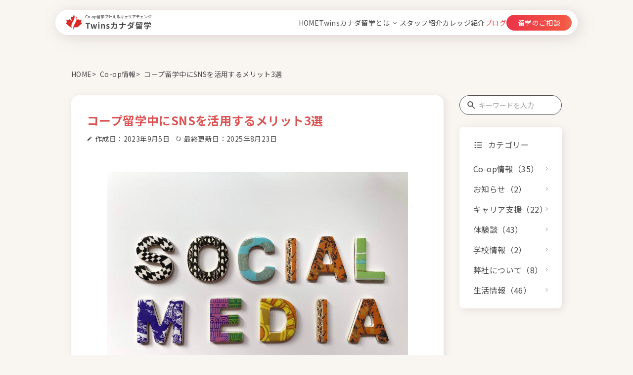

--- FILE ---
content_type: text/html; charset=UTF-8
request_url: http://twins-canada.com/coop-socialmedia-3merits/
body_size: 17176
content:
<!DOCTYPE html>
<html lang="ja">

<head>
	<meta charset="utf-8">
	<meta name="viewport" content="width=device-width">
	<meta http-equiv="X-UA-Compatible" content="IE=Edge, chrome=1">
	<meta name='robots' content='index, follow, max-image-preview:large, max-snippet:-1, max-video-preview:-1' />

	<!-- This site is optimized with the Yoast SEO plugin v26.8 - https://yoast.com/product/yoast-seo-wordpress/ -->
	<title>コープ留学中にSNSを活用するメリット3選 - Twinsカナダ留学</title>
	<meta name="description" content="カナダコープ留学でSNSを活用するメリットを紹介！人脈づくりや求人・ボランティアの情報収集、スキルアップの方法まで解説します。" />
	<link rel="canonical" href="https://twins-canada.com/coop-socialmedia-3merits/" />
	<meta property="og:locale" content="ja_JP" />
	<meta property="og:type" content="article" />
	<meta property="og:title" content="コープ留学中にSNSを活用するメリット3選 - Twinsカナダ留学" />
	<meta property="og:description" content="カナダコープ留学でSNSを活用するメリットを紹介！人脈づくりや求人・ボランティアの情報収集、スキルアップの方法まで解説します。" />
	<meta property="og:url" content="https://twins-canada.com/coop-socialmedia-3merits/" />
	<meta property="og:site_name" content="Twinsカナダ留学" />
	<meta property="article:published_time" content="2023-09-05T07:00:00+00:00" />
	<meta property="article:modified_time" content="2025-08-23T21:23:49+00:00" />
	<meta property="og:image" content="https://twins-canada.com/wp-content/uploads/2023/09/スクリーンショット-2023-09-03-10.12.43-min.png" />
	<meta property="og:image:width" content="1788" />
	<meta property="og:image:height" content="934" />
	<meta property="og:image:type" content="image/png" />
	<meta name="author" content="twins-canada" />
	<meta name="twitter:card" content="summary_large_image" />
	<meta name="twitter:label1" content="執筆者" />
	<meta name="twitter:data1" content="twins-canada" />
	<meta name="twitter:label2" content="推定読み取り時間" />
	<meta name="twitter:data2" content="7分" />
	<script type="application/ld+json" class="yoast-schema-graph">{"@context":"https://schema.org","@graph":[{"@type":"Article","@id":"https://twins-canada.com/coop-socialmedia-3merits/#article","isPartOf":{"@id":"https://twins-canada.com/coop-socialmedia-3merits/"},"author":{"name":"twins-canada","@id":"https://twins-canada.com/#/schema/person/70262bb20f8c5142f00a05ce39e4e6f2"},"headline":"コープ留学中にSNSを活用するメリット3選","datePublished":"2023-09-05T07:00:00+00:00","dateModified":"2025-08-23T21:23:49+00:00","mainEntityOfPage":{"@id":"https://twins-canada.com/coop-socialmedia-3merits/"},"wordCount":46,"image":{"@id":"https://twins-canada.com/coop-socialmedia-3merits/#primaryimage"},"thumbnailUrl":"https://twins-canada.com/wp-content/uploads/2023/09/スクリーンショット-2023-09-03-10.12.43-min.png","keywords":["Co-op留学","キャリアチェンジ","コープ インターン","コープ インターン 見つけ方","コープ留学","デジタルマーケティング","海外留学","社会人留学"],"articleSection":["Co-op情報"],"inLanguage":"ja"},{"@type":"WebPage","@id":"https://twins-canada.com/coop-socialmedia-3merits/","url":"https://twins-canada.com/coop-socialmedia-3merits/","name":"コープ留学中にSNSを活用するメリット3選 - Twinsカナダ留学","isPartOf":{"@id":"https://twins-canada.com/#website"},"primaryImageOfPage":{"@id":"https://twins-canada.com/coop-socialmedia-3merits/#primaryimage"},"image":{"@id":"https://twins-canada.com/coop-socialmedia-3merits/#primaryimage"},"thumbnailUrl":"https://twins-canada.com/wp-content/uploads/2023/09/スクリーンショット-2023-09-03-10.12.43-min.png","datePublished":"2023-09-05T07:00:00+00:00","dateModified":"2025-08-23T21:23:49+00:00","author":{"@id":"https://twins-canada.com/#/schema/person/70262bb20f8c5142f00a05ce39e4e6f2"},"description":"カナダコープ留学でSNSを活用するメリットを紹介！人脈づくりや求人・ボランティアの情報収集、スキルアップの方法まで解説します。","breadcrumb":{"@id":"https://twins-canada.com/coop-socialmedia-3merits/#breadcrumb"},"inLanguage":"ja","potentialAction":[{"@type":"ReadAction","target":["https://twins-canada.com/coop-socialmedia-3merits/"]}]},{"@type":"ImageObject","inLanguage":"ja","@id":"https://twins-canada.com/coop-socialmedia-3merits/#primaryimage","url":"https://twins-canada.com/wp-content/uploads/2023/09/スクリーンショット-2023-09-03-10.12.43-min.png","contentUrl":"https://twins-canada.com/wp-content/uploads/2023/09/スクリーンショット-2023-09-03-10.12.43-min.png","width":1788,"height":934},{"@type":"BreadcrumbList","@id":"https://twins-canada.com/coop-socialmedia-3merits/#breadcrumb","itemListElement":[{"@type":"ListItem","position":1,"name":"ホーム","item":"https://twins-canada.com/"},{"@type":"ListItem","position":2,"name":"コープ留学中にSNSを活用するメリット3選"}]},{"@type":"WebSite","@id":"https://twins-canada.com/#website","url":"https://twins-canada.com/","name":"Twinsカナダ留学","description":"Co-op留学で叶えるキャリアチェンジ","potentialAction":[{"@type":"SearchAction","target":{"@type":"EntryPoint","urlTemplate":"https://twins-canada.com/?s={search_term_string}"},"query-input":{"@type":"PropertyValueSpecification","valueRequired":true,"valueName":"search_term_string"}}],"inLanguage":"ja"},{"@type":"Person","@id":"https://twins-canada.com/#/schema/person/70262bb20f8c5142f00a05ce39e4e6f2","name":"twins-canada","image":{"@type":"ImageObject","inLanguage":"ja","@id":"https://twins-canada.com/#/schema/person/image/","url":"https://secure.gravatar.com/avatar/a0c0d391d75c4e4d8906bd9c87d400081cf84bb72b521ce484630b43d735c8a8?s=96&d=mm&r=g","contentUrl":"https://secure.gravatar.com/avatar/a0c0d391d75c4e4d8906bd9c87d400081cf84bb72b521ce484630b43d735c8a8?s=96&d=mm&r=g","caption":"twins-canada"},"url":"https://twins-canada.com/author/twins-canada/"}]}</script>
	<!-- / Yoast SEO plugin. -->


<link rel='dns-prefetch' href='//www.googletagmanager.com' />
<link rel="alternate" title="oEmbed (JSON)" type="application/json+oembed" href="https://twins-canada.com/wp-json/oembed/1.0/embed?url=https%3A%2F%2Ftwins-canada.com%2Fcoop-socialmedia-3merits%2F" />
<link rel="alternate" title="oEmbed (XML)" type="text/xml+oembed" href="https://twins-canada.com/wp-json/oembed/1.0/embed?url=https%3A%2F%2Ftwins-canada.com%2Fcoop-socialmedia-3merits%2F&#038;format=xml" />
<style id='wp-img-auto-sizes-contain-inline-css' type='text/css'>
img:is([sizes=auto i],[sizes^="auto," i]){contain-intrinsic-size:3000px 1500px}
/*# sourceURL=wp-img-auto-sizes-contain-inline-css */
</style>
<style id='wp-block-library-inline-css' type='text/css'>
:root{--wp-block-synced-color:#7a00df;--wp-block-synced-color--rgb:122,0,223;--wp-bound-block-color:var(--wp-block-synced-color);--wp-editor-canvas-background:#ddd;--wp-admin-theme-color:#007cba;--wp-admin-theme-color--rgb:0,124,186;--wp-admin-theme-color-darker-10:#006ba1;--wp-admin-theme-color-darker-10--rgb:0,107,160.5;--wp-admin-theme-color-darker-20:#005a87;--wp-admin-theme-color-darker-20--rgb:0,90,135;--wp-admin-border-width-focus:2px}@media (min-resolution:192dpi){:root{--wp-admin-border-width-focus:1.5px}}.wp-element-button{cursor:pointer}:root .has-very-light-gray-background-color{background-color:#eee}:root .has-very-dark-gray-background-color{background-color:#313131}:root .has-very-light-gray-color{color:#eee}:root .has-very-dark-gray-color{color:#313131}:root .has-vivid-green-cyan-to-vivid-cyan-blue-gradient-background{background:linear-gradient(135deg,#00d084,#0693e3)}:root .has-purple-crush-gradient-background{background:linear-gradient(135deg,#34e2e4,#4721fb 50%,#ab1dfe)}:root .has-hazy-dawn-gradient-background{background:linear-gradient(135deg,#faaca8,#dad0ec)}:root .has-subdued-olive-gradient-background{background:linear-gradient(135deg,#fafae1,#67a671)}:root .has-atomic-cream-gradient-background{background:linear-gradient(135deg,#fdd79a,#004a59)}:root .has-nightshade-gradient-background{background:linear-gradient(135deg,#330968,#31cdcf)}:root .has-midnight-gradient-background{background:linear-gradient(135deg,#020381,#2874fc)}:root{--wp--preset--font-size--normal:16px;--wp--preset--font-size--huge:42px}.has-regular-font-size{font-size:1em}.has-larger-font-size{font-size:2.625em}.has-normal-font-size{font-size:var(--wp--preset--font-size--normal)}.has-huge-font-size{font-size:var(--wp--preset--font-size--huge)}.has-text-align-center{text-align:center}.has-text-align-left{text-align:left}.has-text-align-right{text-align:right}.has-fit-text{white-space:nowrap!important}#end-resizable-editor-section{display:none}.aligncenter{clear:both}.items-justified-left{justify-content:flex-start}.items-justified-center{justify-content:center}.items-justified-right{justify-content:flex-end}.items-justified-space-between{justify-content:space-between}.screen-reader-text{border:0;clip-path:inset(50%);height:1px;margin:-1px;overflow:hidden;padding:0;position:absolute;width:1px;word-wrap:normal!important}.screen-reader-text:focus{background-color:#ddd;clip-path:none;color:#444;display:block;font-size:1em;height:auto;left:5px;line-height:normal;padding:15px 23px 14px;text-decoration:none;top:5px;width:auto;z-index:100000}html :where(.has-border-color){border-style:solid}html :where([style*=border-top-color]){border-top-style:solid}html :where([style*=border-right-color]){border-right-style:solid}html :where([style*=border-bottom-color]){border-bottom-style:solid}html :where([style*=border-left-color]){border-left-style:solid}html :where([style*=border-width]){border-style:solid}html :where([style*=border-top-width]){border-top-style:solid}html :where([style*=border-right-width]){border-right-style:solid}html :where([style*=border-bottom-width]){border-bottom-style:solid}html :where([style*=border-left-width]){border-left-style:solid}html :where(img[class*=wp-image-]){height:auto;max-width:100%}:where(figure){margin:0 0 1em}html :where(.is-position-sticky){--wp-admin--admin-bar--position-offset:var(--wp-admin--admin-bar--height,0px)}@media screen and (max-width:600px){html :where(.is-position-sticky){--wp-admin--admin-bar--position-offset:0px}}

/*# sourceURL=wp-block-library-inline-css */
</style><style id='wp-block-heading-inline-css' type='text/css'>
h1:where(.wp-block-heading).has-background,h2:where(.wp-block-heading).has-background,h3:where(.wp-block-heading).has-background,h4:where(.wp-block-heading).has-background,h5:where(.wp-block-heading).has-background,h6:where(.wp-block-heading).has-background{padding:1.25em 2.375em}h1.has-text-align-left[style*=writing-mode]:where([style*=vertical-lr]),h1.has-text-align-right[style*=writing-mode]:where([style*=vertical-rl]),h2.has-text-align-left[style*=writing-mode]:where([style*=vertical-lr]),h2.has-text-align-right[style*=writing-mode]:where([style*=vertical-rl]),h3.has-text-align-left[style*=writing-mode]:where([style*=vertical-lr]),h3.has-text-align-right[style*=writing-mode]:where([style*=vertical-rl]),h4.has-text-align-left[style*=writing-mode]:where([style*=vertical-lr]),h4.has-text-align-right[style*=writing-mode]:where([style*=vertical-rl]),h5.has-text-align-left[style*=writing-mode]:where([style*=vertical-lr]),h5.has-text-align-right[style*=writing-mode]:where([style*=vertical-rl]),h6.has-text-align-left[style*=writing-mode]:where([style*=vertical-lr]),h6.has-text-align-right[style*=writing-mode]:where([style*=vertical-rl]){rotate:180deg}
/*# sourceURL=http://twins-canada.com/wp-includes/blocks/heading/style.min.css */
</style>
<style id='wp-block-image-inline-css' type='text/css'>
.wp-block-image>a,.wp-block-image>figure>a{display:inline-block}.wp-block-image img{box-sizing:border-box;height:auto;max-width:100%;vertical-align:bottom}@media not (prefers-reduced-motion){.wp-block-image img.hide{visibility:hidden}.wp-block-image img.show{animation:show-content-image .4s}}.wp-block-image[style*=border-radius] img,.wp-block-image[style*=border-radius]>a{border-radius:inherit}.wp-block-image.has-custom-border img{box-sizing:border-box}.wp-block-image.aligncenter{text-align:center}.wp-block-image.alignfull>a,.wp-block-image.alignwide>a{width:100%}.wp-block-image.alignfull img,.wp-block-image.alignwide img{height:auto;width:100%}.wp-block-image .aligncenter,.wp-block-image .alignleft,.wp-block-image .alignright,.wp-block-image.aligncenter,.wp-block-image.alignleft,.wp-block-image.alignright{display:table}.wp-block-image .aligncenter>figcaption,.wp-block-image .alignleft>figcaption,.wp-block-image .alignright>figcaption,.wp-block-image.aligncenter>figcaption,.wp-block-image.alignleft>figcaption,.wp-block-image.alignright>figcaption{caption-side:bottom;display:table-caption}.wp-block-image .alignleft{float:left;margin:.5em 1em .5em 0}.wp-block-image .alignright{float:right;margin:.5em 0 .5em 1em}.wp-block-image .aligncenter{margin-left:auto;margin-right:auto}.wp-block-image :where(figcaption){margin-bottom:1em;margin-top:.5em}.wp-block-image.is-style-circle-mask img{border-radius:9999px}@supports ((-webkit-mask-image:none) or (mask-image:none)) or (-webkit-mask-image:none){.wp-block-image.is-style-circle-mask img{border-radius:0;-webkit-mask-image:url('data:image/svg+xml;utf8,<svg viewBox="0 0 100 100" xmlns="http://www.w3.org/2000/svg"><circle cx="50" cy="50" r="50"/></svg>');mask-image:url('data:image/svg+xml;utf8,<svg viewBox="0 0 100 100" xmlns="http://www.w3.org/2000/svg"><circle cx="50" cy="50" r="50"/></svg>');mask-mode:alpha;-webkit-mask-position:center;mask-position:center;-webkit-mask-repeat:no-repeat;mask-repeat:no-repeat;-webkit-mask-size:contain;mask-size:contain}}:root :where(.wp-block-image.is-style-rounded img,.wp-block-image .is-style-rounded img){border-radius:9999px}.wp-block-image figure{margin:0}.wp-lightbox-container{display:flex;flex-direction:column;position:relative}.wp-lightbox-container img{cursor:zoom-in}.wp-lightbox-container img:hover+button{opacity:1}.wp-lightbox-container button{align-items:center;backdrop-filter:blur(16px) saturate(180%);background-color:#5a5a5a40;border:none;border-radius:4px;cursor:zoom-in;display:flex;height:20px;justify-content:center;opacity:0;padding:0;position:absolute;right:16px;text-align:center;top:16px;width:20px;z-index:100}@media not (prefers-reduced-motion){.wp-lightbox-container button{transition:opacity .2s ease}}.wp-lightbox-container button:focus-visible{outline:3px auto #5a5a5a40;outline:3px auto -webkit-focus-ring-color;outline-offset:3px}.wp-lightbox-container button:hover{cursor:pointer;opacity:1}.wp-lightbox-container button:focus{opacity:1}.wp-lightbox-container button:focus,.wp-lightbox-container button:hover,.wp-lightbox-container button:not(:hover):not(:active):not(.has-background){background-color:#5a5a5a40;border:none}.wp-lightbox-overlay{box-sizing:border-box;cursor:zoom-out;height:100vh;left:0;overflow:hidden;position:fixed;top:0;visibility:hidden;width:100%;z-index:100000}.wp-lightbox-overlay .close-button{align-items:center;cursor:pointer;display:flex;justify-content:center;min-height:40px;min-width:40px;padding:0;position:absolute;right:calc(env(safe-area-inset-right) + 16px);top:calc(env(safe-area-inset-top) + 16px);z-index:5000000}.wp-lightbox-overlay .close-button:focus,.wp-lightbox-overlay .close-button:hover,.wp-lightbox-overlay .close-button:not(:hover):not(:active):not(.has-background){background:none;border:none}.wp-lightbox-overlay .lightbox-image-container{height:var(--wp--lightbox-container-height);left:50%;overflow:hidden;position:absolute;top:50%;transform:translate(-50%,-50%);transform-origin:top left;width:var(--wp--lightbox-container-width);z-index:9999999999}.wp-lightbox-overlay .wp-block-image{align-items:center;box-sizing:border-box;display:flex;height:100%;justify-content:center;margin:0;position:relative;transform-origin:0 0;width:100%;z-index:3000000}.wp-lightbox-overlay .wp-block-image img{height:var(--wp--lightbox-image-height);min-height:var(--wp--lightbox-image-height);min-width:var(--wp--lightbox-image-width);width:var(--wp--lightbox-image-width)}.wp-lightbox-overlay .wp-block-image figcaption{display:none}.wp-lightbox-overlay button{background:none;border:none}.wp-lightbox-overlay .scrim{background-color:#fff;height:100%;opacity:.9;position:absolute;width:100%;z-index:2000000}.wp-lightbox-overlay.active{visibility:visible}@media not (prefers-reduced-motion){.wp-lightbox-overlay.active{animation:turn-on-visibility .25s both}.wp-lightbox-overlay.active img{animation:turn-on-visibility .35s both}.wp-lightbox-overlay.show-closing-animation:not(.active){animation:turn-off-visibility .35s both}.wp-lightbox-overlay.show-closing-animation:not(.active) img{animation:turn-off-visibility .25s both}.wp-lightbox-overlay.zoom.active{animation:none;opacity:1;visibility:visible}.wp-lightbox-overlay.zoom.active .lightbox-image-container{animation:lightbox-zoom-in .4s}.wp-lightbox-overlay.zoom.active .lightbox-image-container img{animation:none}.wp-lightbox-overlay.zoom.active .scrim{animation:turn-on-visibility .4s forwards}.wp-lightbox-overlay.zoom.show-closing-animation:not(.active){animation:none}.wp-lightbox-overlay.zoom.show-closing-animation:not(.active) .lightbox-image-container{animation:lightbox-zoom-out .4s}.wp-lightbox-overlay.zoom.show-closing-animation:not(.active) .lightbox-image-container img{animation:none}.wp-lightbox-overlay.zoom.show-closing-animation:not(.active) .scrim{animation:turn-off-visibility .4s forwards}}@keyframes show-content-image{0%{visibility:hidden}99%{visibility:hidden}to{visibility:visible}}@keyframes turn-on-visibility{0%{opacity:0}to{opacity:1}}@keyframes turn-off-visibility{0%{opacity:1;visibility:visible}99%{opacity:0;visibility:visible}to{opacity:0;visibility:hidden}}@keyframes lightbox-zoom-in{0%{transform:translate(calc((-100vw + var(--wp--lightbox-scrollbar-width))/2 + var(--wp--lightbox-initial-left-position)),calc(-50vh + var(--wp--lightbox-initial-top-position))) scale(var(--wp--lightbox-scale))}to{transform:translate(-50%,-50%) scale(1)}}@keyframes lightbox-zoom-out{0%{transform:translate(-50%,-50%) scale(1);visibility:visible}99%{visibility:visible}to{transform:translate(calc((-100vw + var(--wp--lightbox-scrollbar-width))/2 + var(--wp--lightbox-initial-left-position)),calc(-50vh + var(--wp--lightbox-initial-top-position))) scale(var(--wp--lightbox-scale));visibility:hidden}}
/*# sourceURL=http://twins-canada.com/wp-includes/blocks/image/style.min.css */
</style>
<style id='wp-block-paragraph-inline-css' type='text/css'>
.is-small-text{font-size:.875em}.is-regular-text{font-size:1em}.is-large-text{font-size:2.25em}.is-larger-text{font-size:3em}.has-drop-cap:not(:focus):first-letter{float:left;font-size:8.4em;font-style:normal;font-weight:100;line-height:.68;margin:.05em .1em 0 0;text-transform:uppercase}body.rtl .has-drop-cap:not(:focus):first-letter{float:none;margin-left:.1em}p.has-drop-cap.has-background{overflow:hidden}:root :where(p.has-background){padding:1.25em 2.375em}:where(p.has-text-color:not(.has-link-color)) a{color:inherit}p.has-text-align-left[style*="writing-mode:vertical-lr"],p.has-text-align-right[style*="writing-mode:vertical-rl"]{rotate:180deg}
/*# sourceURL=http://twins-canada.com/wp-includes/blocks/paragraph/style.min.css */
</style>
<style id='global-styles-inline-css' type='text/css'>
:root{--wp--preset--aspect-ratio--square: 1;--wp--preset--aspect-ratio--4-3: 4/3;--wp--preset--aspect-ratio--3-4: 3/4;--wp--preset--aspect-ratio--3-2: 3/2;--wp--preset--aspect-ratio--2-3: 2/3;--wp--preset--aspect-ratio--16-9: 16/9;--wp--preset--aspect-ratio--9-16: 9/16;--wp--preset--color--black: #000000;--wp--preset--color--cyan-bluish-gray: #abb8c3;--wp--preset--color--white: #ffffff;--wp--preset--color--pale-pink: #f78da7;--wp--preset--color--vivid-red: #cf2e2e;--wp--preset--color--luminous-vivid-orange: #ff6900;--wp--preset--color--luminous-vivid-amber: #fcb900;--wp--preset--color--light-green-cyan: #7bdcb5;--wp--preset--color--vivid-green-cyan: #00d084;--wp--preset--color--pale-cyan-blue: #8ed1fc;--wp--preset--color--vivid-cyan-blue: #0693e3;--wp--preset--color--vivid-purple: #9b51e0;--wp--preset--gradient--vivid-cyan-blue-to-vivid-purple: linear-gradient(135deg,rgb(6,147,227) 0%,rgb(155,81,224) 100%);--wp--preset--gradient--light-green-cyan-to-vivid-green-cyan: linear-gradient(135deg,rgb(122,220,180) 0%,rgb(0,208,130) 100%);--wp--preset--gradient--luminous-vivid-amber-to-luminous-vivid-orange: linear-gradient(135deg,rgb(252,185,0) 0%,rgb(255,105,0) 100%);--wp--preset--gradient--luminous-vivid-orange-to-vivid-red: linear-gradient(135deg,rgb(255,105,0) 0%,rgb(207,46,46) 100%);--wp--preset--gradient--very-light-gray-to-cyan-bluish-gray: linear-gradient(135deg,rgb(238,238,238) 0%,rgb(169,184,195) 100%);--wp--preset--gradient--cool-to-warm-spectrum: linear-gradient(135deg,rgb(74,234,220) 0%,rgb(151,120,209) 20%,rgb(207,42,186) 40%,rgb(238,44,130) 60%,rgb(251,105,98) 80%,rgb(254,248,76) 100%);--wp--preset--gradient--blush-light-purple: linear-gradient(135deg,rgb(255,206,236) 0%,rgb(152,150,240) 100%);--wp--preset--gradient--blush-bordeaux: linear-gradient(135deg,rgb(254,205,165) 0%,rgb(254,45,45) 50%,rgb(107,0,62) 100%);--wp--preset--gradient--luminous-dusk: linear-gradient(135deg,rgb(255,203,112) 0%,rgb(199,81,192) 50%,rgb(65,88,208) 100%);--wp--preset--gradient--pale-ocean: linear-gradient(135deg,rgb(255,245,203) 0%,rgb(182,227,212) 50%,rgb(51,167,181) 100%);--wp--preset--gradient--electric-grass: linear-gradient(135deg,rgb(202,248,128) 0%,rgb(113,206,126) 100%);--wp--preset--gradient--midnight: linear-gradient(135deg,rgb(2,3,129) 0%,rgb(40,116,252) 100%);--wp--preset--font-size--small: 13px;--wp--preset--font-size--medium: 20px;--wp--preset--font-size--large: 36px;--wp--preset--font-size--x-large: 42px;--wp--preset--spacing--20: 0.44rem;--wp--preset--spacing--30: 0.67rem;--wp--preset--spacing--40: 1rem;--wp--preset--spacing--50: 1.5rem;--wp--preset--spacing--60: 2.25rem;--wp--preset--spacing--70: 3.38rem;--wp--preset--spacing--80: 5.06rem;--wp--preset--shadow--natural: 6px 6px 9px rgba(0, 0, 0, 0.2);--wp--preset--shadow--deep: 12px 12px 50px rgba(0, 0, 0, 0.4);--wp--preset--shadow--sharp: 6px 6px 0px rgba(0, 0, 0, 0.2);--wp--preset--shadow--outlined: 6px 6px 0px -3px rgb(255, 255, 255), 6px 6px rgb(0, 0, 0);--wp--preset--shadow--crisp: 6px 6px 0px rgb(0, 0, 0);}:where(.is-layout-flex){gap: 0.5em;}:where(.is-layout-grid){gap: 0.5em;}body .is-layout-flex{display: flex;}.is-layout-flex{flex-wrap: wrap;align-items: center;}.is-layout-flex > :is(*, div){margin: 0;}body .is-layout-grid{display: grid;}.is-layout-grid > :is(*, div){margin: 0;}:where(.wp-block-columns.is-layout-flex){gap: 2em;}:where(.wp-block-columns.is-layout-grid){gap: 2em;}:where(.wp-block-post-template.is-layout-flex){gap: 1.25em;}:where(.wp-block-post-template.is-layout-grid){gap: 1.25em;}.has-black-color{color: var(--wp--preset--color--black) !important;}.has-cyan-bluish-gray-color{color: var(--wp--preset--color--cyan-bluish-gray) !important;}.has-white-color{color: var(--wp--preset--color--white) !important;}.has-pale-pink-color{color: var(--wp--preset--color--pale-pink) !important;}.has-vivid-red-color{color: var(--wp--preset--color--vivid-red) !important;}.has-luminous-vivid-orange-color{color: var(--wp--preset--color--luminous-vivid-orange) !important;}.has-luminous-vivid-amber-color{color: var(--wp--preset--color--luminous-vivid-amber) !important;}.has-light-green-cyan-color{color: var(--wp--preset--color--light-green-cyan) !important;}.has-vivid-green-cyan-color{color: var(--wp--preset--color--vivid-green-cyan) !important;}.has-pale-cyan-blue-color{color: var(--wp--preset--color--pale-cyan-blue) !important;}.has-vivid-cyan-blue-color{color: var(--wp--preset--color--vivid-cyan-blue) !important;}.has-vivid-purple-color{color: var(--wp--preset--color--vivid-purple) !important;}.has-black-background-color{background-color: var(--wp--preset--color--black) !important;}.has-cyan-bluish-gray-background-color{background-color: var(--wp--preset--color--cyan-bluish-gray) !important;}.has-white-background-color{background-color: var(--wp--preset--color--white) !important;}.has-pale-pink-background-color{background-color: var(--wp--preset--color--pale-pink) !important;}.has-vivid-red-background-color{background-color: var(--wp--preset--color--vivid-red) !important;}.has-luminous-vivid-orange-background-color{background-color: var(--wp--preset--color--luminous-vivid-orange) !important;}.has-luminous-vivid-amber-background-color{background-color: var(--wp--preset--color--luminous-vivid-amber) !important;}.has-light-green-cyan-background-color{background-color: var(--wp--preset--color--light-green-cyan) !important;}.has-vivid-green-cyan-background-color{background-color: var(--wp--preset--color--vivid-green-cyan) !important;}.has-pale-cyan-blue-background-color{background-color: var(--wp--preset--color--pale-cyan-blue) !important;}.has-vivid-cyan-blue-background-color{background-color: var(--wp--preset--color--vivid-cyan-blue) !important;}.has-vivid-purple-background-color{background-color: var(--wp--preset--color--vivid-purple) !important;}.has-black-border-color{border-color: var(--wp--preset--color--black) !important;}.has-cyan-bluish-gray-border-color{border-color: var(--wp--preset--color--cyan-bluish-gray) !important;}.has-white-border-color{border-color: var(--wp--preset--color--white) !important;}.has-pale-pink-border-color{border-color: var(--wp--preset--color--pale-pink) !important;}.has-vivid-red-border-color{border-color: var(--wp--preset--color--vivid-red) !important;}.has-luminous-vivid-orange-border-color{border-color: var(--wp--preset--color--luminous-vivid-orange) !important;}.has-luminous-vivid-amber-border-color{border-color: var(--wp--preset--color--luminous-vivid-amber) !important;}.has-light-green-cyan-border-color{border-color: var(--wp--preset--color--light-green-cyan) !important;}.has-vivid-green-cyan-border-color{border-color: var(--wp--preset--color--vivid-green-cyan) !important;}.has-pale-cyan-blue-border-color{border-color: var(--wp--preset--color--pale-cyan-blue) !important;}.has-vivid-cyan-blue-border-color{border-color: var(--wp--preset--color--vivid-cyan-blue) !important;}.has-vivid-purple-border-color{border-color: var(--wp--preset--color--vivid-purple) !important;}.has-vivid-cyan-blue-to-vivid-purple-gradient-background{background: var(--wp--preset--gradient--vivid-cyan-blue-to-vivid-purple) !important;}.has-light-green-cyan-to-vivid-green-cyan-gradient-background{background: var(--wp--preset--gradient--light-green-cyan-to-vivid-green-cyan) !important;}.has-luminous-vivid-amber-to-luminous-vivid-orange-gradient-background{background: var(--wp--preset--gradient--luminous-vivid-amber-to-luminous-vivid-orange) !important;}.has-luminous-vivid-orange-to-vivid-red-gradient-background{background: var(--wp--preset--gradient--luminous-vivid-orange-to-vivid-red) !important;}.has-very-light-gray-to-cyan-bluish-gray-gradient-background{background: var(--wp--preset--gradient--very-light-gray-to-cyan-bluish-gray) !important;}.has-cool-to-warm-spectrum-gradient-background{background: var(--wp--preset--gradient--cool-to-warm-spectrum) !important;}.has-blush-light-purple-gradient-background{background: var(--wp--preset--gradient--blush-light-purple) !important;}.has-blush-bordeaux-gradient-background{background: var(--wp--preset--gradient--blush-bordeaux) !important;}.has-luminous-dusk-gradient-background{background: var(--wp--preset--gradient--luminous-dusk) !important;}.has-pale-ocean-gradient-background{background: var(--wp--preset--gradient--pale-ocean) !important;}.has-electric-grass-gradient-background{background: var(--wp--preset--gradient--electric-grass) !important;}.has-midnight-gradient-background{background: var(--wp--preset--gradient--midnight) !important;}.has-small-font-size{font-size: var(--wp--preset--font-size--small) !important;}.has-medium-font-size{font-size: var(--wp--preset--font-size--medium) !important;}.has-large-font-size{font-size: var(--wp--preset--font-size--large) !important;}.has-x-large-font-size{font-size: var(--wp--preset--font-size--x-large) !important;}
/*# sourceURL=global-styles-inline-css */
</style>

<style id='classic-theme-styles-inline-css' type='text/css'>
/*! This file is auto-generated */
.wp-block-button__link{color:#fff;background-color:#32373c;border-radius:9999px;box-shadow:none;text-decoration:none;padding:calc(.667em + 2px) calc(1.333em + 2px);font-size:1.125em}.wp-block-file__button{background:#32373c;color:#fff;text-decoration:none}
/*# sourceURL=/wp-includes/css/classic-themes.min.css */
</style>
<link rel='stylesheet' id='tablepress-default-css' href='http://twins-canada.com/wp-content/plugins/tablepress/css/build/default.css?ver=2.4' type='text/css' media='all' />
<link rel='stylesheet' id='my_common-css' href='http://twins-canada.com/wp-content/themes/twins/css/common.css?ver=1768992500' type='text/css' media='all' />
<link rel='stylesheet' id='my_blog-css' href='http://twins-canada.com/wp-content/themes/twins/css/blog.css?ver=1768992500' type='text/css' media='all' />
<script type="text/javascript" src="http://twins-canada.com/wp-includes/js/jquery/jquery.min.js?ver=3.7.1" id="jquery-core-js"></script>
<script type="text/javascript" src="http://twins-canada.com/wp-includes/js/jquery/jquery-migrate.min.js?ver=3.4.1" id="jquery-migrate-js"></script>

<!-- Site Kit によって追加された Google タグ（gtag.js）スニペット -->
<!-- Google アナリティクス スニペット (Site Kit が追加) -->
<script type="text/javascript" src="https://www.googletagmanager.com/gtag/js?id=GT-PL95LGS" id="google_gtagjs-js" async></script>
<script type="text/javascript" id="google_gtagjs-js-after">
/* <![CDATA[ */
window.dataLayer = window.dataLayer || [];function gtag(){dataLayer.push(arguments);}
gtag("set","linker",{"domains":["twins-canada.com"]});
gtag("js", new Date());
gtag("set", "developer_id.dZTNiMT", true);
gtag("config", "GT-PL95LGS");
//# sourceURL=google_gtagjs-js-after
/* ]]> */
</script>
<link rel="https://api.w.org/" href="https://twins-canada.com/wp-json/" /><link rel="alternate" title="JSON" type="application/json" href="https://twins-canada.com/wp-json/wp/v2/posts/656" /><meta name="generator" content="Site Kit by Google 1.170.0" />
<!-- Google タグ マネージャー スニペット (Site Kit が追加) -->
<script type="text/javascript">
/* <![CDATA[ */

			( function( w, d, s, l, i ) {
				w[l] = w[l] || [];
				w[l].push( {'gtm.start': new Date().getTime(), event: 'gtm.js'} );
				var f = d.getElementsByTagName( s )[0],
					j = d.createElement( s ), dl = l != 'dataLayer' ? '&l=' + l : '';
				j.async = true;
				j.src = 'https://www.googletagmanager.com/gtm.js?id=' + i + dl;
				f.parentNode.insertBefore( j, f );
			} )( window, document, 'script', 'dataLayer', 'GTM-N4VCPCX' );
			
/* ]]> */
</script>

<!-- (ここまで) Google タグ マネージャー スニペット (Site Kit が追加) -->
	<style type="text/css">
		/*<!-- rtoc -->*/
		.rtoc-mokuji-content {
			background-color: #f9f6f2;
		}

		.rtoc-mokuji-content.frame1 {
			border: 1px solid #dd5353;
		}

		.rtoc-mokuji-content #rtoc-mokuji-title {
			color: #dd5353;
		}

		.rtoc-mokuji-content .rtoc-mokuji li>a {
			color: #484848;
		}

		.rtoc-mokuji-content .mokuji_ul.level-1>.rtoc-item::before {
			background-color: #434343 !important;
		}

		.rtoc-mokuji-content .mokuji_ul.level-2>.rtoc-item::before {
			background-color: #dd5353 !important;
		}

		.rtoc-mokuji-content.frame2::before,
		.rtoc-mokuji-content.frame3,
		.rtoc-mokuji-content.frame4,
		.rtoc-mokuji-content.frame5 {
			border-color: #dd5353 !important;
		}

		.rtoc-mokuji-content.frame5::before,
		.rtoc-mokuji-content.frame5::after {
			background-color: #dd5353;
		}

		.widget_block #rtoc-mokuji-wrapper .rtoc-mokuji.level-1 .rtoc-item.rtoc-current:after,
		.widget #rtoc-mokuji-wrapper .rtoc-mokuji.level-1 .rtoc-item.rtoc-current:after,
		#scrollad #rtoc-mokuji-wrapper .rtoc-mokuji.level-1 .rtoc-item.rtoc-current:after,
		#sideBarTracking #rtoc-mokuji-wrapper .rtoc-mokuji.level-1 .rtoc-item.rtoc-current:after {
			background-color: #434343 !important;
		}

		.cls-1,
		.cls-2 {
			stroke: #dd5353;
		}

		.rtoc-mokuji-content .decimal_ol.level-2>.rtoc-item::before,
		.rtoc-mokuji-content .mokuji_ol.level-2>.rtoc-item::before,
		.rtoc-mokuji-content .decimal_ol.level-2>.rtoc-item::after,
		.rtoc-mokuji-content .decimal_ol.level-2>.rtoc-item::after {
			color: #dd5353;
			background-color: #dd5353;
		}

		.rtoc-mokuji-content .rtoc-mokuji.level-1>.rtoc-item::before {
			color: #434343;
		}

		.rtoc-mokuji-content .decimal_ol>.rtoc-item::after {
			background-color: #434343;
		}

		.rtoc-mokuji-content .decimal_ol>.rtoc-item::before {
			color: #434343;
		}

		/*rtoc_return*/
		#rtoc_return a::before {
			background-image: url(http://twins-canada.com/wp-content/plugins/rich-table-of-content/include/../img/rtoc_return.png);
		}

		#rtoc_return a {
			background-color: #434343 !important;
		}

		/* アクセントポイント */
		.rtoc-mokuji-content .level-1>.rtoc-item #rtocAC.accent-point::after {
			background-color: #434343;
		}

		.rtoc-mokuji-content .level-2>.rtoc-item #rtocAC.accent-point::after {
			background-color: #dd5353;
		}

		/* rtoc_addon */
			</style>
	<link rel="icon" href="https://twins-canada.com/wp-content/uploads/2023/03/cropped-logo-512×512-32x32.png" sizes="32x32" />
<link rel="icon" href="https://twins-canada.com/wp-content/uploads/2023/03/cropped-logo-512×512-192x192.png" sizes="192x192" />
<link rel="apple-touch-icon" href="https://twins-canada.com/wp-content/uploads/2023/03/cropped-logo-512×512-180x180.png" />
<meta name="msapplication-TileImage" content="https://twins-canada.com/wp-content/uploads/2023/03/cropped-logo-512×512-270x270.png" />
		<style type="text/css" id="wp-custom-css">
			@media (max-width: 767px){
  .breadcrumb {
    margin-top: 8px !important;
    padding-top: 8px !important;
  }
  .blog,
  .blog__wrapper,
  .blog__contents {
    margin-top: 0 !important;
    padding-top: 0 !important;
  }
}
		</style>
		<link rel='stylesheet' id='rtoc_style-css' href='http://twins-canada.com/wp-content/plugins/rich-table-of-content/css/rtoc_style.css?ver=6.9' type='text/css' media='all' />
<link rel='stylesheet' id='rtoc_nsj-css' href='https://fonts.googleapis.com/css2?family=Noto+Sans+JP%3Awght%40100%3B400%3B700&#038;display=swap&#038;ver=6.9' type='text/css' media='all' />
</head>

<body>

	<div id="wrapper" class="wrapper">
		<header class="header">
			<div class="header__content">
				<div class="header__logo">
					<a href="https://twins-canada.com" class="header__logoHome">
						<picture>
							<source media="(max-width: 480px)" srcset="http://twins-canada.com/wp-content/themes/twins/img/logo.png">
							<img src="http://twins-canada.com/wp-content/themes/twins/img/logo.png" alt="">
						</picture>
					</a>
				</div>
				<div class="header__spContact">
					<a href="https://twins-canada.com/contact/" class="headerNavi__contact btn">留学のご相談</a>
				</div>
				<nav class="headerNavi">
					<ul class="headerNavi__list">
						<li class="headerNavi__listItem"><a href="https://twins-canada.com" class="headerNavi__link ">HOME</a></li>
												<li class="headerNavi__listItem has-children  ">
							<span class="headerNavi__link js-dropdownToggle">Twinsカナダ留学とは</span>
							<ul class="headerNavi__subMenu">
								<li><a href="https://twins-canada.com/about/" class="headerNavi__subLink ">About Us</a></li>
								<li><a href="https://twins-canada.com/support/" class="headerNavi__subLink ">サポートの流れ</a></li>
								<li><a href="https://twins-canada.com/reason/" class="headerNavi__subLink ">選ばれる理由</a></li>
								<li><a href="https://twins-canada.com/kikokucareer/" class="headerNavi__subLink ">帰国後のサポート</a></li>
							</ul>
						</li>
						<li class="headerNavi__listItem"><a href="https://twins-canada.com/staff/" class="headerNavi__link ">スタッフ紹介</a></li>
						<li class="headerNavi__listItem"><a href="https://twins-canada.com/college/" class="headerNavi__link ">カレッジ紹介</a></li>
						<li class="headerNavi__listItem"><a href="https://twins-canada.com/blog/" class="headerNavi__link current">ブログ</a></li>
						<li class="headerNavi__listItem headerNavi__listItem--contact"><a href="https://twins-canada.com/contact/" class="headerNavi__contact btn">留学のご相談</a></li>
					</ul>
				</nav>
				<div class="header__menuBtn humMenu">
					<div class="humMenu__line">
						<span></span>
						<span></span>
						<span></span>
					</div>
				</div>
			</div>
			<nav class="headerNaviSp">
				<ul class="headerNaviSp__list">
					<li class="headerNaviSp__listItem"><a href="https://twins-canada.com" class="headerNaviSp__link ">HOME</a></li>
					<li class="headerNaviSp__listItem ">
						<div class="headerNaviSp__itemWrap">
							<span class="headerNaviSp__link">Twinsカナダ留学とは</span>
						</div>
						<ul class="headerNaviSp__subMenu">
							<li><a href="https://twins-canada.com/about/" class="headerNaviSp__link ">About Us</a></li>
							<li><a href="https://twins-canada.com/support/" class="headerNaviSp__link ">サポートの流れ</a></li>
							<li><a href="https://twins-canada.com/reason/" class="headerNaviSp__link ">選ばれる理由</a></li>
							<li><a href="https://twins-canada.com/kikokucareer/" class="headerNaviSp__link ">帰国後のサポート</a></li>
						</ul>
					</li>
					<li class="headerNaviSp__listItem"><a href="https://twins-canada.com/staff/" class="headerNaviSp__link ">スタッフ紹介</a></li>
					<li class="headerNaviSp__listItem"><a href="https://twins-canada.com/college/" class="headerNaviSp__link ">カレッジ紹介</a></li>
					<li class="headerNaviSp__listItem"><a href="https://twins-canada.com/blog/" class="headerNaviSp__link ">ブログ</a></li>
					<li class="headerNaviSp__listItem headerNaviSp__listItem--contact"><a href="https://twins-canada.com/contact/" class="headerNaviSp__contact btn">留学のご相談</a></li>
				</ul>
			</nav>
			<div class="header__spBg"></div>
		</header>
		<main class="main">
<div class="breadcrumb"><ul class="breadcrumb__list"><li class="breadcrumb__listItem"><a class="breadcrumb__link" href="https://twins-canada.com" >HOME</a></li><li class="breadcrumb__listItem breadcrumb__listItem--arrow"><a class="breadcrumb__link" href="https://twins-canada.com/category/coop/">Co-op情報</a></li><li class="breadcrumb__listItem breadcrumb__listItem--arrow">コープ留学中にSNSを活用するメリット3選</li></ul></div>
<div class="blog">
	<div class="blog__wrapper">
		<article class="blog__contents">
			<section class="blog__titleWrapper">
				<h1 class="blog__title">
					コープ留学中にSNSを活用するメリット3選				</h1>
				<div class="blog__dateWrap">
					<span class="blog__date">作成日：2023年9月5日</span>
					<span class="blog__date blog__date--modify">最終更新日：2025年8月23日</span>
				</div>
			</section>
			
<figure class="wp-block-image size-large"><img fetchpriority="high" decoding="async" width="1024" height="768" src="https://twins-canada.com/wp-content/uploads/2023/09/merakist-CNbRsQj8mHQ-unsplash-min-1024x768.jpg" alt="" class="wp-image-658" srcset="https://twins-canada.com/wp-content/uploads/2023/09/merakist-CNbRsQj8mHQ-unsplash-min-1024x768.jpg 1024w, https://twins-canada.com/wp-content/uploads/2023/09/merakist-CNbRsQj8mHQ-unsplash-min-300x225.jpg 300w, https://twins-canada.com/wp-content/uploads/2023/09/merakist-CNbRsQj8mHQ-unsplash-min-768x576.jpg 768w, https://twins-canada.com/wp-content/uploads/2023/09/merakist-CNbRsQj8mHQ-unsplash-min-1536x1152.jpg 1536w, https://twins-canada.com/wp-content/uploads/2023/09/merakist-CNbRsQj8mHQ-unsplash-min-2048x1536.jpg 2048w" sizes="(max-width: 1024px) 100vw, 1024px" /></figure>



<p>みなさん、こんにちは。Twinsカナダ留学のもなきです。</p>



<p>今回は、Co-op(以下：コープ)留学におけるSNS活用のメリットを3つご紹介します。 <br>私はX(Twitter)をはじめ、Instagram、YouTubeなど複数のプラットフォームで日々情報発信をしていますが、中でもX(Twitter)は積極的に情報発信をしているコープ留学生を見かけることも多く、<strong><mark style="background-color:rgba(0, 0, 0, 0);color:#dd5353" class="has-inline-color">コープ留学やカナダ生活に関するリアルで有益な情報の宝庫</mark></strong>だと感じています。</p>



<p>これから留学する皆さんには、ぜひSNSのパワーを利用して充実したコープ留学を送って欲しいと思います。 それでは見て行きましょう。</p>



<div id="rtoc-mokuji-wrapper" class="rtoc-mokuji-content frame4 preset2 animation-none rtoc_open noto-sans" data-id="656" data-theme="Twins オリジナルテーマ">
			<div id="rtoc-mokuji-title" class=" rtoc_left">
			<button class="rtoc_open_close rtoc_open"></button>
			<span>目次</span>
			</div><ol class="rtoc-mokuji decimal_ol level-1"><li class="rtoc-item"><a href="#rtoc-1">メリット①：新しい人脈やネットワークができる</a></li><li class="rtoc-item"><a href="#rtoc-2">メリット②：仕事の求人やボランティア募集のチャンスに出会える</a></li><li class="rtoc-item"><a href="#rtoc-3">メリット③：自分で経験値やスキルを貯めることができる</a></li><li class="rtoc-item"><a href="#rtoc-4">終わりに</a></li></ol></div><h2 id="rtoc-1"  class="wp-block-heading">メリット①：新しい人脈やネットワークができる</h2>



<figure class="wp-block-image size-large"><img decoding="async" width="1024" height="683" src="https://twins-canada.com/wp-content/uploads/2023/09/austin-distel-tLZhFRLj6nY-unsplash-min-1024x683.jpg" alt="" class="wp-image-659" srcset="https://twins-canada.com/wp-content/uploads/2023/09/austin-distel-tLZhFRLj6nY-unsplash-min-1024x683.jpg 1024w, https://twins-canada.com/wp-content/uploads/2023/09/austin-distel-tLZhFRLj6nY-unsplash-min-300x200.jpg 300w, https://twins-canada.com/wp-content/uploads/2023/09/austin-distel-tLZhFRLj6nY-unsplash-min-768x512.jpg 768w, https://twins-canada.com/wp-content/uploads/2023/09/austin-distel-tLZhFRLj6nY-unsplash-min-1536x1024.jpg 1536w, https://twins-canada.com/wp-content/uploads/2023/09/austin-distel-tLZhFRLj6nY-unsplash-min-2048x1365.jpg 2048w" sizes="(max-width: 1024px) 100vw, 1024px" /></figure>



<p>よく<strong>「留学中は日本人と絡まない方がよい」「せっかくカナダに来てるのに日本人とつるむのは無意味」</strong>という声を聞きます。確かに、日本では出会えないような海外の人達との出会いを大切にする、英語環境に浸かるという意味ではそれも一理あります。</p>



<p>ただし、<strong><mark style="background-color:rgba(0, 0, 0, 0);color:#dd5353" class="has-inline-color">コープ留学においては日本人との繋がりや情報連携はとても重要であり、SNSがそのきっかけとなることも多い</mark></strong>です。SNSから築いた人脈・ネットワークを通して<strong>有給インターンやアルバイト・ボランティアの募集の話が舞い込んで来たり、さらには帰国後の転職先の紹介をしてもらう</strong>などの可能性があるからです。</p>



<p>実際に私が知っているコープ留学生には、X(Twitter)での出会いからインターンやボランティアを獲得した人、業務委託の仕事を得ている人はたくさんいます。バンクーバー在住の日本人で、SNSを積極的に活用している人同士はお互いを認知していることも多々あります。新しい人脈を作り、自分の選択肢や可能性を広げるためにもSNSは有効に活用していきましょう。</p>



<h2 id="rtoc-2"  class="wp-block-heading">メリット②：仕事の求人やボランティア募集のチャンスに出会える</h2>



<figure class="wp-block-image size-large"><img decoding="async" width="1024" height="683" src="https://twins-canada.com/wp-content/uploads/2023/09/eric-prouzet-B3UFXwcVbc4-unsplash-min-1024x683.jpg" alt="" class="wp-image-660" srcset="https://twins-canada.com/wp-content/uploads/2023/09/eric-prouzet-B3UFXwcVbc4-unsplash-min-1024x683.jpg 1024w, https://twins-canada.com/wp-content/uploads/2023/09/eric-prouzet-B3UFXwcVbc4-unsplash-min-300x200.jpg 300w, https://twins-canada.com/wp-content/uploads/2023/09/eric-prouzet-B3UFXwcVbc4-unsplash-min-768x512.jpg 768w, https://twins-canada.com/wp-content/uploads/2023/09/eric-prouzet-B3UFXwcVbc4-unsplash-min-1536x1024.jpg 1536w, https://twins-canada.com/wp-content/uploads/2023/09/eric-prouzet-B3UFXwcVbc4-unsplash-min-2048x1365.jpg 2048w" sizes="(max-width: 1024px) 100vw, 1024px" /></figure>



<p>これは、X(Twitter)やInstagramで見かけることが多いのですが、例えばX(Twitter)であれば、<strong><mark style="background-color:rgba(0, 0, 0, 0);color:#dd5353" class="has-inline-color">自社の求人募集、単発（スポット）でのWEBサイト制作案件、ボランティア募集</mark></strong>などの投稿をよく目にします。また、Instagramでは<strong>企業やお店のアカウントで「NOW HIRING」という内容の投稿をしていることもあり、<mark style="background-color:rgba(0, 0, 0, 0);color:#dd5353" class="has-inline-color">将来的に有給インターンに繋がる仕事や経験を積むためのチャンス</mark></strong>があります。</p>



<p>このようなチャンスを掴むためには、<strong><mark style="background-color:rgba(0, 0, 0, 0);color:#dd5353" class="has-inline-color">普段から自分が情報発信しているとさらに有利に働きます。</mark></strong>自分が何をしている者で、どんな活動をしているのかがSNSから見て取れると、求人側から声をかけてもらえることもあります。例えば、デジタルマーケティングを専攻していて、今後はWEBライターとしての仕事に就きたいのであれば、自分のブログを作って定期的にその過程をSNSで発信することなどはとても効果的です。</p>



<p>通常、インターン探し・仕事探しとなると、IndeedやLinkedin・JPcanadaなどの求人サイトを利用する人が多いのですが、<strong>求人サイトは競争率が非常に高く、その競争相手も強者ばかり</strong>ということもあります。それに比べてSNSを活用して仕事のチャンスを得ようとしている人は多くはく、さらにその中で積極的に情報発信している人は限られてくるので、仕事獲得の可能性はさらに上がります。</p>



<h2 id="rtoc-3"  class="wp-block-heading">メリット③：自分で経験値やスキルを貯めることができる</h2>



<figure class="wp-block-image size-large"><img loading="lazy" decoding="async" width="1024" height="683" src="https://twins-canada.com/wp-content/uploads/2023/09/priscilla-du-preez-XkKCui44iM0-unsplash-min-1024x683.jpg" alt="" class="wp-image-661" srcset="https://twins-canada.com/wp-content/uploads/2023/09/priscilla-du-preez-XkKCui44iM0-unsplash-min-1024x683.jpg 1024w, https://twins-canada.com/wp-content/uploads/2023/09/priscilla-du-preez-XkKCui44iM0-unsplash-min-300x200.jpg 300w, https://twins-canada.com/wp-content/uploads/2023/09/priscilla-du-preez-XkKCui44iM0-unsplash-min-768x512.jpg 768w, https://twins-canada.com/wp-content/uploads/2023/09/priscilla-du-preez-XkKCui44iM0-unsplash-min-1536x1024.jpg 1536w, https://twins-canada.com/wp-content/uploads/2023/09/priscilla-du-preez-XkKCui44iM0-unsplash-min-2048x1365.jpg 2048w" sizes="auto, (max-width: 1024px) 100vw, 1024px" /></figure>



<p>これは特に、マーケティングやWEBライティング・コンテンツクリエーションに関連した職種や業種でのインターンや仕事を獲得したい人にとってのメリットですが、<strong><mark style="background-color:rgba(0, 0, 0, 0);color:#dd5353" class="has-inline-color">自分でSNSアカウントを運用し、知識や経験・知見を貯めるのは非常に有効</mark></strong>です。X(Twitter)でカナダ留学に関する情報発信をしてみる、Instagramでカナダのグルメ情報を発信してみる、YouTubeやTikTokでカナダ生活のVlogやインタビュー動画を企画・撮影・編集してみるなど。</p>



<p>この方法の最大の魅力は、<strong><mark style="background-color:rgba(0, 0, 0, 0);color:#dd5353" class="has-inline-color">スマホやPC1台あれば誰でも始められる</mark></strong>ということです。<strong>業界未経験でスキルがなくても、自分自身でスキルを磨き、フォロワー数を伸ばして影響力を伸ばすアカウントを構築する成功事例を作ることができれば、仕事探しの際に自分をアピールする一つの武器となります。</strong></p>



<h2 id="rtoc-4"  class="wp-block-heading">終わりに</h2>



<p>いかがだったでしょうか？ これからコープ留学を検討している方や、現在コープ留学中の方の中にはインターン探しに不安を抱えている方も多いと思います。そんな時、SNSの使い方によってはインターンやその後のキャリアに繋がる仕事に出会えるチャンスが広がる可能性があるのでぜひ活用してみて下さい。</p>



<p>また、当社では、コープ留学した人が集うオンラインコミュニティ（Co-opers：クーパーズ）を運営しております。コープ留学に関する疑問や不安を気軽に相談したり、自分の事例をシェアしたりしながら情報交換ができる相互扶助のコミュニティです。Twinsカナダ留学を通じてCo-op留学を決められた方は、全員加入が可能です。ぜひフル活用してください。コープ留学を通じて、本気でキャリアチェンジやキャリアアップを目指したい方からのご相談をお待ちしております！</p>

			<div class="blog__contactMessage">
								<!-- 留学相談（レッド） -->
				<div class="blog__contactMessage__block">
					<div class="blog__contactMessage__card blog__contactMessage__card--red">
						<span>留学前の<br>Co-op留学を検討中の社会人の方</span>
					</div>
					<div class="blog__contactMessage__accordion blog__contactMessage__accordion--red">
						<div class="blog__contactMessage__logo">
							<picture>
								<source media="(max-width: 480px)" srcset="http://twins-canada.com/wp-content/themes/twins/img/twins_logo-sp.png">
								<img src="http://twins-canada.com/wp-content/themes/twins/img/twins_logo.png" alt="">
							</picture>
						</div>
						<p class="blog__contactMessage__description">
							社会人のCo-op留学に特化した<br class="spVisible">
							留学エージェント。<br>
							出発前の準備から、帰国後のキャリアまで<br>
							一貫してサポートします。
						</p>
						<p class="blog__contactMessage__accountText">Twinsカナダ留学 <span class="blog__contactMessage__lineColor">LINE公式アカウント</span></p>
						<div class="blog__contactMessage__lineBody">
							<div class="blog__contactMessage__qr"><img src="http://twins-canada.com/wp-content/themes/twins/img/line_qr_study.png" alt="LINE QRコード"></div>
							<div class="blog__contactMessage__lineTextItem">
								<a href="https://line.me/ti/p/%40602jfgjr" target="_blank" class="blog__contactMessage__qrButton">
									<picture>
										<source media="(max-width: 480px)" srcset="http://twins-canada.com/wp-content/themes/twins/img/contact_study-sp.png">
										<img src="http://twins-canada.com/wp-content/themes/twins/img/contact_study.png" alt="">
									</picture>
								</a>
								<div class="blog__contactMessage__lineId">ID: @602jfgjr</div>
							</div>
						</div>
					</div>
				</div>
							</div>

		</article>
		<!-- <div class="cta">
			<div class="cta__wrapper">
				<div class="cta__banner">
					<img src="http://twins-canada.com/wp-content/themes/twins/img/cta_icon.svg" class="cta__img" width="86" height="43" alt="">
					<p class="cta__text">Co-op留学で<br>キャリアチェンジを叶えたい方<br>お気軽にご相談ください</p>
				</div>
				<a href="https://twins-canada.com/contact/" class="btn btn--cta">留学のご相談</a>
			</div>
		</div> -->
		<div class="blog__related">
			<h2 class="blogList__title">
				関連記事
			</h2>
									<div class="blogList__itemWrap">
				<a href="https://twins-canada.com/coop-or-workingholiday/" class="blogList__postLink">
					<dl class="blogList__item">
						<dt class="blogList__img"><img width="1200" height="630" src="https://twins-canada.com/wp-content/uploads/2023/12/Twinsカナダ留学　ブログアイキャッチ-min-2.png" class="attachment-full size-full wp-post-image" alt="" decoding="async" loading="lazy" srcset="https://twins-canada.com/wp-content/uploads/2023/12/Twinsカナダ留学　ブログアイキャッチ-min-2.png 1200w, https://twins-canada.com/wp-content/uploads/2023/12/Twinsカナダ留学　ブログアイキャッチ-min-2-300x158.png 300w, https://twins-canada.com/wp-content/uploads/2023/12/Twinsカナダ留学　ブログアイキャッチ-min-2-1024x538.png 1024w, https://twins-canada.com/wp-content/uploads/2023/12/Twinsカナダ留学　ブログアイキャッチ-min-2-768x403.png 768w" sizes="auto, (max-width: 1200px) 100vw, 1200px" /></dt>
						<dd class="blogList__info">
							<span class="blogList__titleText">Co-op留学とワーキングホリデー、どっちを先にするべき？</span>
							<div class="blogList__categoryDate">
																<span class="blogList__category">Co-op情報</span>
								<span class="blogList__date">2023.12.26</span>
							</div>
						</dd>
					</dl>
				</a>
			</div>
						<div class="blogList__itemWrap">
				<a href="https://twins-canada.com/coop_cost/" class="blogList__postLink">
					<dl class="blogList__item">
						<dt class="blogList__img"><img width="1200" height="630" src="https://twins-canada.com/wp-content/uploads/2024/10/Twinsカナダ留学　ブログアイキャッチ-1.jpg" class="attachment-full size-full wp-post-image" alt="" decoding="async" loading="lazy" srcset="https://twins-canada.com/wp-content/uploads/2024/10/Twinsカナダ留学　ブログアイキャッチ-1.jpg 1200w, https://twins-canada.com/wp-content/uploads/2024/10/Twinsカナダ留学　ブログアイキャッチ-1-300x158.jpg 300w, https://twins-canada.com/wp-content/uploads/2024/10/Twinsカナダ留学　ブログアイキャッチ-1-1024x538.jpg 1024w, https://twins-canada.com/wp-content/uploads/2024/10/Twinsカナダ留学　ブログアイキャッチ-1-768x403.jpg 768w" sizes="auto, (max-width: 1200px) 100vw, 1200px" /></dt>
						<dd class="blogList__info">
							<span class="blogList__titleText">Co-op(コープ)留学とは？人気の理由や有給インターンの注意点など徹底解説【2025年最新】</span>
							<div class="blogList__categoryDate">
																<span class="blogList__category">Co-op情報</span>
								<span class="blogList__date">2024.10.15</span>
							</div>
						</dd>
					</dl>
				</a>
			</div>
						<div class="blogList__itemWrap">
				<a href="https://twins-canada.com/coop_tafe_difference/" class="blogList__postLink">
					<dl class="blogList__item">
						<dt class="blogList__img"><img width="1200" height="630" src="https://twins-canada.com/wp-content/uploads/2024/05/Twinsカナダ留学　ブログアイキャッチ-1-1.png" class="attachment-full size-full wp-post-image" alt="" decoding="async" loading="lazy" srcset="https://twins-canada.com/wp-content/uploads/2024/05/Twinsカナダ留学　ブログアイキャッチ-1-1.png 1200w, https://twins-canada.com/wp-content/uploads/2024/05/Twinsカナダ留学　ブログアイキャッチ-1-1-300x158.png 300w, https://twins-canada.com/wp-content/uploads/2024/05/Twinsカナダ留学　ブログアイキャッチ-1-1-1024x538.png 1024w, https://twins-canada.com/wp-content/uploads/2024/05/Twinsカナダ留学　ブログアイキャッチ-1-1-768x403.png 768w" sizes="auto, (max-width: 1200px) 100vw, 1200px" /></dt>
						<dd class="blogList__info">
							<span class="blogList__titleText">&#x1f1e8;&#x1f1e6;Co-op留学と&#x1f1e6;&#x1f1fa;TAFE留学の違いとは？</span>
							<div class="blogList__categoryDate">
																<span class="blogList__category">Co-op情報</span>
								<span class="blogList__date">2024.05.15</span>
							</div>
						</dd>
					</dl>
				</a>
			</div>
			
			
		</div>
	</div>

			<aside class="sidebar">
		<div class="sidebar__searchWrapper">
			<form method="get" class="sidebar__searchForm" action="https://twins-canada.com/">
	<input type="text" placeholder="キーワードを入力" name="s" class="sidebar__searchField" value="" />
	<input type="submit" value="" alt="検索" title="" class="sidebar__searchSubmit">
</form>		</div>
		<div class="sidebar__categoryBox">
			<span class="sidebar__catTitle">カテゴリー</span>
			<ul class="sidebar__catList">
				<!-- <li class="sidebar__catItem"><a href="https://twins-canada.com/coop-socialmedia-3merits/" class="sidebar__link"></a></li> -->
								<li class="sidebar__catItem"><a class="sidebar__link" href="https://twins-canada.com/category/coop/">Co-op情報（35）</a></li>
								<li class="sidebar__catItem"><a class="sidebar__link" href="https://twins-canada.com/category/blog-news/">お知らせ（2）</a></li>
								<li class="sidebar__catItem"><a class="sidebar__link" href="https://twins-canada.com/category/career/">キャリア支援（22）</a></li>
								<li class="sidebar__catItem"><a class="sidebar__link" href="https://twins-canada.com/category/experience/">体験談（43）</a></li>
								<li class="sidebar__catItem"><a class="sidebar__link" href="https://twins-canada.com/category/school/">学校情報（2）</a></li>
								<li class="sidebar__catItem"><a class="sidebar__link" href="https://twins-canada.com/category/blog-company/">弊社について（8）</a></li>
								<li class="sidebar__catItem"><a class="sidebar__link" href="https://twins-canada.com/category/life/">生活情報（46）</a></li>
							</ul>
		</div>
	</aside>
</div>
</main>


<footer class="footer">
	<div class="footerNavi">
		<div class="footerNavi__menuWrapper">
			<!-- 左カラム：その他のメニュー -->
			<ul class="footerNavi__list footerNavi__list--left">
				<li class="footer__listItem"><a class="footerNavi__link" href="https://twins-canada.com">HOME</a></li>
				<li class="footer__listItem"><a class="footerNavi__link" href="https://twins-canada.com/staff/">スタッフ紹介</a></li>
				<li class="footer__listItem"><a class="footerNavi__link" href="https://twins-canada.com/college/">カレッジ紹介</a></li>
				<li class="footer__listItem"><a class="footerNavi__link" href="https://twins-canada.com/blog/">ブログ</a></li>
			</ul>

			<!-- 右カラム：「Twinsカナダ留学とは」関連メニュー -->
			<ul class="footerNavi__list footerNavi__list--right">
				<li class="footer__listItem is-parent">
					<span class="footerNavi__parent">Twinsカナダ留学とは</span>
					<ul class="footerNavi__subList">
						<li><a class="footerNavi__link" href="https://twins-canada.com/about/">About Us</a></li>
						<li><a class="footerNavi__link" href="https://twins-canada.com/support/">サポートの流れ</a></li>
						<li><a class="footerNavi__link" href="https://twins-canada.com/reason/">選ばれる理由</a></li>
						<li><a class="footerNavi__link" href="https://twins-canada.com/kikokucareer/">帰国後のサポート</a></li>
					</ul>
				</li>
			</ul>
		</div>
		<div class="footerNavi__linkArea">
			<div class="footerNavi__sns">
				<a href="https://twitter.com/monakix1016" target="_blank" class="footerNavi__snsBtn footerNavi__snsBtn--twitter">
					<img src="http://twins-canada.com/wp-content/themes/twins/img/icon_x.png" width="105" height="86" alt="">
				</a>
				<a href="https://www.youtube.com/@twins-canada" target="_blank" class="footerNavi__snsBtn footerNavi__snsBtn--youtube">
					<img src="http://twins-canada.com/wp-content/themes/twins/img/icon_youtube.png" width="66" height="46" alt="">
				</a>
				<a href="https://www.instagram.com/twinscanadaryugaku" target="_blank" class="footerNavi__snsBtn footerNavi__snsBtn--instagram">
					<img src="http://twins-canada.com/wp-content/themes/twins/img/icon_instagram.png" width="105" height="105" alt="">
				</a>
			</div>
			<div class="footerNavi__contact">
				<a href="https://twins-canada.com/contact/" class="footerNavi__contactBtn">
					留学のご相談
				</a>
			</div>
		</div>
	</div>
	<div class="footer__copyRightArea">
		<a href="https://twins-canada.com" class="footer__logoLink">
			<img src="http://twins-canada.com/wp-content/themes/twins/img/logo.png" alt="">
		</a>
		<small class="footer__copyRight">© 2025 Twins Canada Ryugaku All Rights Reserved.</small>
	</div>
	<a id="top-scroll" href="#" class="toTopBtn"></a>
</footer>

</div>
<script type="speculationrules">
{"prefetch":[{"source":"document","where":{"and":[{"href_matches":"/*"},{"not":{"href_matches":["/wp-*.php","/wp-admin/*","/wp-content/uploads/*","/wp-content/*","/wp-content/plugins/*","/wp-content/themes/twins/*","/*\\?(.+)"]}},{"not":{"selector_matches":"a[rel~=\"nofollow\"]"}},{"not":{"selector_matches":".no-prefetch, .no-prefetch a"}}]},"eagerness":"conservative"}]}
</script>
		<!-- Google タグ マネージャー (noscript) スニペット (Site Kit が追加) -->
		<noscript>
			<iframe src="https://www.googletagmanager.com/ns.html?id=GTM-N4VCPCX" height="0" width="0" style="display:none;visibility:hidden"></iframe>
		</noscript>
		<!-- (ここまで) Google タグ マネージャー (noscript) スニペット (Site Kit が追加) -->
		<script type="text/javascript" id="rtoc_js-js-extra">
/* <![CDATA[ */
var rtocScrollAnimation = {"rtocScrollAnimation":"on"};
var rtocBackButton = {"rtocBackButton":"on"};
var rtocBackDisplayPC = {"rtocBackDisplayPC":""};
var rtocOpenText = {"rtocOpenText":"OPEN"};
var rtocCloseText = {"rtocCloseText":"CLOSE"};
//# sourceURL=rtoc_js-js-extra
/* ]]> */
</script>
<script type="text/javascript" src="http://twins-canada.com/wp-content/plugins/rich-table-of-content/js/rtoc_common.js?ver=6.9" id="rtoc_js-js"></script>
<script type="text/javascript" id="rtoc_js_return-js-extra">
/* <![CDATA[ */
var rtocButtonPosition = {"rtocButtonPosition":"left"};
var rtocVerticalPosition = {"rtocVerticalPosition":""};
var rtocBackText = {"rtocBackText":"\u76ee\u6b21\u3078"};
//# sourceURL=rtoc_js_return-js-extra
/* ]]> */
</script>
<script type="text/javascript" src="http://twins-canada.com/wp-content/plugins/rich-table-of-content/js/rtoc_return.js?ver=6.9" id="rtoc_js_return-js"></script>
<script type="text/javascript" src="http://twins-canada.com/wp-content/plugins/rich-table-of-content/js/rtoc_scroll.js?ver=6.9" id="rtoc_js_scroll-js"></script>
<script type="text/javascript" src="http://twins-canada.com/wp-content/plugins/rich-table-of-content/js/rtoc_highlight.js?ver=6.9" id="rtoc_js_highlight-js"></script>
<script type="text/javascript" src="http://twins-canada.com/wp-content/themes/twins/js/variable.js" id="my_variable-js"></script>
<script type="text/javascript" src="http://twins-canada.com/wp-content/themes/twins/js/bundle.js" id="my_bundle-js"></script>
</body>

</html>

--- FILE ---
content_type: text/css
request_url: http://twins-canada.com/wp-content/themes/twins/css/blog.css?ver=1768992500
body_size: 2999
content:
@import url(https://fonts.googleapis.com/css2?family=Noto+Sans+JP:wght@400;500;700&display=swap);@import url(https://fonts.googleapis.com/css2?family=Raleway:wght@600&display=swap);.main{margin:139px 0 0}.breadcrumb{margin:0 0 32px;padding:0 24px;width:100%}.breadcrumb__list{display:-webkit-box;display:-ms-flexbox;display:flex;-ms-flex-wrap:wrap;flex-wrap:wrap;gap:0 8px}.breadcrumb__listItem{font-size:14px;position:relative}.breadcrumb__listItem--arrow:before{content:">";display:inline-block;padding:0 8px 0 0}.breadcrumb__link:hover{color:#dd5353;text-decoration:underline}.pagination{-webkit-box-pack:center;-ms-flex-pack:center;gap:32px;justify-content:center}.pagination,.pagination__list{display:-webkit-box;display:-ms-flexbox;display:flex}.pagination__list{-webkit-box-ordinal-group:3;-ms-flex-order:2;gap:16px;order:2}.pagination__item{-webkit-box-align:center;-ms-flex-align:center;-webkit-box-pack:center;-ms-flex-pack:center;align-items:center;background:#fff;border:1px solid #dd5353;border-radius:50px;color:#dd5353;display:-webkit-box;display:-ms-flexbox;display:flex;justify-content:center;width:32px}.pagination__item--current{background:-webkit-gradient(linear,left top,right top,from(#eb3349),color-stop(#ec3848),color-stop(#ed3d48),color-stop(#ee4247),color-stop(#ef4746),color-stop(#f14c45),color-stop(#f25145),color-stop(#f35644),to(#f36b55));background:linear-gradient(90deg,#eb3349,#ec3848,#ed3d48,#ee4247,#ef4746,#f14c45,#f25145,#f35644,#f36b55);color:#fff}.pagination__btn{background:#fff;border:1px solid #dd5353;border-radius:50px;color:#dd5353;display:block;height:31px;position:relative;width:31px}.pagination__btn--prev{-webkit-box-ordinal-group:2;-ms-flex-order:1;order:1}.pagination__btn--prev:before{background:url(../img/prev.svg) no-repeat;background-size:contain}.pagination__btn--prev.null:before,.pagination__btn--prev:before{bottom:0;content:"";height:12px;left:0;margin:auto;position:absolute;right:0;top:0;width:8px}.pagination__btn--prev.null:before{background:url(../img/prev_null.svg) no-repeat;background-size:contain}.pagination__btn--next{-webkit-box-ordinal-group:4;-ms-flex-order:3;order:3}.pagination__btn--next:after{background:url(../img/next.svg) no-repeat;background-size:contain}.pagination__btn--next.null:after,.pagination__btn--next:after{bottom:0;content:"";height:12px;left:0;margin:auto;position:absolute;right:0;top:0;width:8px}.pagination__btn--next.null:after{background:url(../img/next_null.svg) no-repeat;background-size:contain}.pagination__btn.null{border:1px solid #bebebe;color:#bebebe;height:31px;width:31px}.blog{width:100%}.blog__contents{background:#fff;border-radius:16px;-webkit-box-shadow:3px 3px 15px hsla(0,11%,52%,.2);box-shadow:3px 3px 15px hsla(0,11%,52%,.2);margin:0 0 48px;padding:32px}.blog__contents h2{background:#f9f6f2;border-left:8px solid #dd5353;font-size:20px;margin:64px 0 32px;padding:8px 0 8px 16px}.blog__contents h3{border-top:1px solid #dd5353}.blog__contents h3,.blog__contents h4{background:#f9f6f2;border-bottom:1px solid #dd5353;padding:8px 0 8px 16px}.blog__contents p{margin:0 0 32px}.blog__contents ul{background:#f9f6f2;border-radius:8px;list-style-type:disc;margin:0 0 32px;padding:16px 16px 16px 40px}.blog__contents table{border-bottom:2px solid #bebebe;border-top:2px solid #bebebe}.blog__contents thead{background:#f9f6f2;border-bottom:1px solid #bebebe}.blog__contents thead th{padding:8px}.blog__contents table td{border:none}.blog__contents tfoot td{background:#f9f6f2;padding:8px}.blog__contents tfoot td,.blog__contents tfoot tr{border-top:1px solid #bebebe}.blog__contents table tr{border-bottom:1px solid #bebebe}.blog__contents table tr:last-of-type{border-bottom:none}.blog__contents tbody tr td{padding:8px}.blog__contents tbody tr td:first-of-type{background:#f9f6f2}.blog__contents .is-style-regular{margin:0 0 32px}.blog__contents .wp-block-table td,.blog__contents .wp-block-table th{border:none}.blog .rtoc-mokuji-content .rtoc-mokuji li>a:hover{color:#dd5353}.blog .rtoc-mokuji-content{background-color:#f9f6f2}.blog .rtoc-mokuji-content.frame4{border-top:5px solid #25343e;-webkit-box-shadow:3px 3px 15px hsla(0,11%,52%,.2);box-shadow:3px 3px 15px hsla(0,11%,52%,.2)}.blog .rtoc-mokuji-content.frame2:before,.blog .rtoc-mokuji-content.frame3,.blog .rtoc-mokuji-content.frame4,.blog .rtoc-mokuji-content.frame5{border-color:#dd5353!important}.blog .rtoc-mokuji-content.animation-fade{border-radius:0 0 8px 8px}.blog .rtoc-mokuji-content{margin:64px auto}.blog__titleWrapper{margin:0 0 40px}.blog__related{margin:0 0 48px;padding:0 24px}.blog__title{border-bottom:1px solid #dd5353;color:#dd5353;font-size:20px;padding:0 0 4px}.blog__date{font-size:14px;padding:0 8px 0 16px;position:relative}.blog__date:before{background:url(../img/post.svg) no-repeat;background-size:contain;bottom:0;content:"";height:10px;left:0;margin:auto;position:absolute;top:0;width:10px}.blog__date--modify:before{background:url(../img/modified.svg) no-repeat;background-size:contain}.blog__sidebar{background:#fff;border-radius:16px}.blog .cta{border-radius:16px;margin:0 0 32px}.blog .marker{background:-webkit-gradient(linear,left top,left bottom,color-stop(60%,transparent),color-stop(0,#fce8e8));background:linear-gradient(transparent 60%,#fce8e8 0)}.blog__cta{background:#06c755;border-radius:16px;display:none;padding:24px}.blog__line--sp{margin:0 auto;padding:17px 24px;width:270px}.blog__line--cta,.blog__line--sp{background:#06c755;border-radius:4px}.blog__line--cta{bottom:14px;left:10px;padding:12px 20px;position:fixed;width:219px;z-index:1}.blog__lineId{color:#fff;font-size:20px;font-weight:700}.blog__contactMessage{margin:60px 0}.blog__contactMessage__block{margin-bottom:24px;text-align:left}.blog__contactMessage__card{-webkit-box-pack:center;-ms-flex-pack:center;-webkit-box-align:center;-ms-flex-align:center;align-items:center;border-radius:12px 12px 0 0;color:#fff;cursor:pointer;display:-webkit-box;display:-ms-flexbox;display:flex;font-weight:700;justify-content:center;padding:16px;position:relative;text-align:center}.blog__contactMessage__card--blue{background:-webkit-gradient(linear,left top,right top,from(#457fca),to(#7eafdc));background:linear-gradient(90deg,#457fca,#7eafdc)}.blog__contactMessage__card--red{background:-webkit-gradient(linear,left top,right top,from(#eb3349),to(#f36b55));background:linear-gradient(90deg,#eb3349,#f36b55)}.blog__contactMessage__card span{display:block;text-align:center}.blog__contactMessage__accordion{background:#fff;border:2px solid transparent;border-radius:0 0 8px 8px;border-top:transparent;padding:40px 16px 24px}.blog__contactMessage__accordion--blue{border-color:#357fd4}.blog__contactMessage__accordion--red{border-color:#dd5353}.blog__contactMessage__accordion .contactMessage__qrButton{background-color:#04c755;cursor:pointer;display:block;margin:8px 0;width:100%}.blog__contactMessage__accordion .contactMessage__lineId{color:#fff;font-size:14px;font-weight:500;text-align:center}.blog__contactMessage__description{font-size:14px;margin-bottom:32px;text-align:center}.blog__contactMessage__accountText{font-size:14px;font-weight:500;margin-bottom:8px;text-align:center}.blog__contactMessage__lineColor{color:#06c755;padding:8px 0 0}.blog__contactMessage__logo{margin:0 auto 16px;width:245px}.blog__contactMessage__lineBody{background:#06c755;border-radius:16px;padding:12px 18px 16px}.blog__contactMessage__qr{margin:0 auto 8px;width:72px}.blog__contactMessage__lineId{color:#fff;font-size:14px;font-weight:500;margin-top:8px;text-align:center}.blogList__content{margin:0 0 48px;padding:0 24px}.blogList__titleText{font-size:14px}.blogList__title{border-bottom:2px solid #484848;font-size:20px;margin:0 0 16px;padding:0 10px 4px 8px}.blogList__inner{margin:0 0 40px}.blogList__postLink{display:block;padding:16px}.blogList__itemWrap{background:#fff;border-radius:8px;-webkit-box-shadow:3px 3px 15px hsla(0,11%,52%,.2);box-shadow:3px 3px 15px hsla(0,11%,52%,.2);margin:0 0 16px}.blogList__itemWrap:last-of-type{margin:0}.blogList__item{display:grid;gap:8px;grid-template-columns:131px 1fr}.blogList__img img{border-radius:4px}.blogList__info{-webkit-box-orient:vertical;-webkit-box-direction:normal;-ms-flex-direction:column;flex-direction:column}.blogList__categoryDate,.blogList__info{-webkit-box-pack:justify;-ms-flex-pack:justify;display:-webkit-box;display:-ms-flexbox;display:flex;justify-content:space-between}.blogList__date{-webkit-box-align:center;-ms-flex-align:center;-webkit-box-pack:center;-ms-flex-pack:center;align-items:center;display:-webkit-box;display:-ms-flexbox;display:flex;font-size:10px;justify-content:center;padding:0 0 0 12px;position:relative}.blogList__date:before{background:url(../img/time.svg) no-repeat;background-size:contain;bottom:0;content:"";height:8px;left:0;margin:auto;position:absolute;top:0;width:8px}.blogList__category{-webkit-box-align:center;-ms-flex-align:center;-webkit-box-pack:center;-ms-flex-pack:center;align-items:center;background:#fff;border:1px solid #f14a46;border-radius:36px;color:#f14a46;display:-webkit-box;display:-ms-flexbox;display:flex;font-size:10px;height:20px;justify-content:center;width:84px}@media print,screen and (min-width:480px){.breadcrumb{margin:0 auto 32px;padding:0;width:992px}.breadcrumb__list{-ms-flex-wrap:nowrap;flex-wrap:nowrap;gap:8px}.blog{display:grid;gap:32px;grid-template-columns:753px 207px;margin:0 auto 72px;width:992px}.blog__contents{margin:0 0 32px}.blog__titleWrapper{margin:0 0 56px}.blog__related{margin:0;padding:0}.blog__title{font-size:24px}.blog__cta{-webkit-box-align:center;-ms-flex-align:center;align-items:center;display:-webkit-box;display:-ms-flexbox;display:flex;gap:16px;margin:0 auto;width:476px}.blog__qr{background:#fff;border-radius:8px;padding:16px}.blog__line--cta{display:none}.blog__line{border:1px solid #fff;border-radius:8px;margin:0 0 16px;padding:16px;width:260px}.blog__line--sp{display:none}.blog__contactMessage__accordion,.blog__contactMessage__card{margin:0 auto;width:560px}.blog__contactMessage__description{font-size:16px;margin-bottom:40px}.blog__contactMessage__accountText{font-size:16px}.blog__contactMessage__logo{width:305px}.blog__contactMessage__lineBody{-webkit-box-align:center;-ms-flex-align:center;align-items:center;display:grid;gap:12px;grid-template-columns:144px 300px;margin:0 auto;width:495px}.blog__contactMessage__lineTextItem{-webkit-box-orient:vertical;-webkit-box-direction:reverse;display:-webkit-box;display:-ms-flexbox;display:flex;-ms-flex-direction:column-reverse;flex-direction:column-reverse}.blog__contactMessage__qr{margin:0;width:144px}.blog__contactMessage__lineId{margin-bottom:16px}.blogList__wrapper{display:grid;gap:32px;grid-template-columns:753px 207px;margin:0 auto 72px;width:992px}.blogList__content{margin:0;padding:0}.blogList__titleText{font-size:16px}.blogList__title{font-size:24px}.blogList__inner{margin:0 0 32px}.blogList__item{gap:16px;grid-template-columns:191px 514px}.blogList__date:before{height:16px;width:16px}.blogList__date{font-size:14px;padding:0 0 0 21px}.blogList__category{height:24px;width:89px}}
/*# sourceMappingURL=blog.css.map */


--- FILE ---
content_type: image/svg+xml
request_url: http://twins-canada.com/wp-content/themes/twins/img/category.svg
body_size: 806
content:
<svg width="20" height="20" viewBox="0 0 20 20" fill="none" xmlns="http://www.w3.org/2000/svg">
<path d="M3.75 11.25C3.40278 11.25 3.10778 11.1283 2.865 10.885C2.62167 10.6422 2.5 10.3472 2.5 10C2.5 9.65278 2.62167 9.35778 2.865 9.115C3.10778 8.87167 3.40278 8.75 3.75 8.75C4.09722 8.75 4.39222 8.87167 4.635 9.115C4.87833 9.35778 5 9.65278 5 10C5 10.3472 4.87833 10.6422 4.635 10.885C4.39222 11.1283 4.09722 11.25 3.75 11.25ZM3.75 6.25C3.40278 6.25 3.10778 6.12833 2.865 5.885C2.62167 5.64222 2.5 5.34722 2.5 5C2.5 4.65278 2.62167 4.35778 2.865 4.115C3.10778 3.87167 3.40278 3.75 3.75 3.75C4.09722 3.75 4.39222 3.87167 4.635 4.115C4.87833 4.35778 5 4.65278 5 5C5 5.34722 4.87833 5.64222 4.635 5.885C4.39222 6.12833 4.09722 6.25 3.75 6.25ZM3.75 16.25C3.40278 16.25 3.10778 16.1283 2.865 15.885C2.62167 15.6422 2.5 15.3472 2.5 15C2.5 14.6528 2.62167 14.3578 2.865 14.115C3.10778 13.8717 3.40278 13.75 3.75 13.75C4.09722 13.75 4.39222 13.8717 4.635 14.115C4.87833 14.3578 5 14.6528 5 15C5 15.3472 4.87833 15.6422 4.635 15.885C4.39222 16.1283 4.09722 16.25 3.75 16.25ZM7.5 15.8333C7.26389 15.8333 7.06611 15.7533 6.90667 15.5933C6.74667 15.4339 6.66667 15.2361 6.66667 15C6.66667 14.7639 6.74667 14.5661 6.90667 14.4067C7.06611 14.2467 7.26389 14.1667 7.5 14.1667H16.6667C16.9028 14.1667 17.1006 14.2467 17.26 14.4067C17.42 14.5661 17.5 14.7639 17.5 15C17.5 15.2361 17.42 15.4339 17.26 15.5933C17.1006 15.7533 16.9028 15.8333 16.6667 15.8333H7.5ZM7.5 10.8333C7.26389 10.8333 7.06611 10.7533 6.90667 10.5933C6.74667 10.4339 6.66667 10.2361 6.66667 10C6.66667 9.76389 6.74667 9.56583 6.90667 9.40583C7.06611 9.24639 7.26389 9.16667 7.5 9.16667H16.6667C16.9028 9.16667 17.1006 9.24639 17.26 9.40583C17.42 9.56583 17.5 9.76389 17.5 10C17.5 10.2361 17.42 10.4339 17.26 10.5933C17.1006 10.7533 16.9028 10.8333 16.6667 10.8333H7.5ZM7.5 5.83333C7.26389 5.83333 7.06611 5.75361 6.90667 5.59417C6.74667 5.43417 6.66667 5.23611 6.66667 5C6.66667 4.76389 6.74667 4.56583 6.90667 4.40583C7.06611 4.24639 7.26389 4.16667 7.5 4.16667H16.6667C16.9028 4.16667 17.1006 4.24639 17.26 4.40583C17.42 4.56583 17.5 4.76389 17.5 5C17.5 5.23611 17.42 5.43417 17.26 5.59417C17.1006 5.75361 16.9028 5.83333 16.6667 5.83333H7.5Z" fill="#484848"/>
</svg>


--- FILE ---
content_type: application/javascript
request_url: http://twins-canada.com/wp-content/themes/twins/js/variable.js
body_size: 621
content:
"use strict";var scrollTopBtn=document.getElementById("top-scroll"),scrollTopViewToggle=function(){400<document.scrollingElement.scrollTop?scrollTopBtn.classList.contains("is-active")||scrollTopBtn.classList.add("is-active"):scrollTopBtn.classList.contains("is-active")&&scrollTopBtn.classList.remove("is-active")};window.addEventListener("scroll",scrollTopViewToggle,!1),function(o){o(".humMenu").on("click",function(){o(this).toggleClass("on"),o(".headerNaviSp").toggleClass("show"),o(".header__spBg").toggleClass("nav-open")}),o(".headerNaviSp__link[href]").on("click",function(){o(".headerNaviSp").removeClass("show"),o(".header__spBg").removeClass("nav-open")}),o(".header__spBg").on("click",function(){o(this).removeClass("nav-open"),o(".humMenu").removeClass("on"),o(".headerNaviSp").removeClass("show")}),o(".headerNavi__listItem.has-children.open .headerNavi__subMenu").show(),o(".headerNaviSp__listItem.has-children.open .headerNaviSp__subMenu").show(),769<=window.innerWidth&&o(".headerNavi__listItem.has-children.open").removeClass("open").find(".headerNavi__subMenu").stop(!0,!0).slideUp(0),o(".js-dropdownToggle").on("click",function(e){e.preventDefault(),e.stopPropagation();var s=o(this).closest(".headerNavi__listItem"),e=s.find(".headerNavi__subMenu");s.hasClass("open")?(e.stop(!0,!0).slideUp(200),s.removeClass("open")):(e.stop(!0,!0).slideDown(200),s.addClass("open"))}),o(document).on("click",function(e){o(e.target).closest(".headerNavi__listItem.has-children").length||o(".headerNavi__listItem.has-children.open").removeClass("open").find(".headerNavi__subMenu").slideUp(200)})}(jQuery);
//# sourceMappingURL=maps/variable.js.map


--- FILE ---
content_type: image/svg+xml
request_url: http://twins-canada.com/wp-content/themes/twins/img/time.svg
body_size: 481
content:
<svg width="14" height="14" viewBox="0 0 14 14" fill="none" xmlns="http://www.w3.org/2000/svg">
<path d="M6.99398 0.333984C3.31398 0.333984 0.333984 3.32065 0.333984 7.00065C0.333984 10.6807 3.31398 13.6673 6.99398 13.6673C10.6807 13.6673 13.6673 10.6807 13.6673 7.00065C13.6673 3.32065 10.6807 0.333984 6.99398 0.333984ZM7.00065 12.334C4.05398 12.334 1.66732 9.94732 1.66732 7.00065C1.66732 4.05398 4.05398 1.66732 7.00065 1.66732C9.94732 1.66732 12.334 4.05398 12.334 7.00065C12.334 9.94732 9.94732 12.334 7.00065 12.334ZM6.85398 3.66732H6.81398C6.54732 3.66732 6.33398 3.88065 6.33398 4.14732V7.29398C6.33398 7.52732 6.45398 7.74732 6.66065 7.86732L9.42732 9.52732C9.65398 9.66065 9.94732 9.59398 10.0807 9.36732C10.1141 9.31334 10.1364 9.25317 10.1461 9.1904C10.1559 9.12763 10.1529 9.06355 10.1373 9.00196C10.1218 8.94038 10.094 8.88255 10.0556 8.83193C10.0172 8.78131 9.96908 8.73893 9.91398 8.70732L7.33398 7.17398V4.14732C7.33398 3.88065 7.12065 3.66732 6.85398 3.66732Z" fill="#484848"/>
</svg>


--- FILE ---
content_type: image/svg+xml
request_url: http://twins-canada.com/wp-content/themes/twins/img/icon_searchblack.svg
body_size: 495
content:
<svg width="14" height="14" viewBox="0 0 14 14" fill="none" xmlns="http://www.w3.org/2000/svg">
<path d="M12.175 13.225L7.975 9.025C7.6 9.325 7.16875 9.5625 6.68125 9.7375C6.19375 9.9125 5.675 10 5.125 10C3.7625 10 2.6095 9.52825 1.666 8.58475C0.722 7.64075 0.25 6.4875 0.25 5.125C0.25 3.7625 0.722 2.60925 1.666 1.66525C2.6095 0.72175 3.7625 0.25 5.125 0.25C6.4875 0.25 7.64075 0.72175 8.58475 1.66525C9.52825 2.60925 10 3.7625 10 5.125C10 5.675 9.9125 6.19375 9.7375 6.68125C9.5625 7.16875 9.325 7.6 9.025 7.975L13.2437 12.1938C13.3812 12.3313 13.45 12.5 13.45 12.7C13.45 12.9 13.375 13.075 13.225 13.225C13.0875 13.3625 12.9125 13.4313 12.7 13.4313C12.4875 13.4313 12.3125 13.3625 12.175 13.225ZM5.125 8.5C6.0625 8.5 6.8595 8.172 7.516 7.516C8.172 6.8595 8.5 6.0625 8.5 5.125C8.5 4.1875 8.172 3.3905 7.516 2.734C6.8595 2.078 6.0625 1.75 5.125 1.75C4.1875 1.75 3.3905 2.078 2.734 2.734C2.078 3.3905 1.75 4.1875 1.75 5.125C1.75 6.0625 2.078 6.8595 2.734 7.516C3.3905 8.172 4.1875 8.5 5.125 8.5Z" fill="#484848"/>
</svg>


--- FILE ---
content_type: image/svg+xml
request_url: http://twins-canada.com/wp-content/themes/twins/img/post.svg
body_size: 362
content:
<svg width="12" height="12" viewBox="0 0 12 12" fill="none" xmlns="http://www.w3.org/2000/svg">
<path d="M11.0808 3.10617C11.3083 2.87867 11.3083 2.49951 11.0808 2.28367L9.71583 0.918672C9.5 0.691172 9.12083 0.691172 8.89333 0.918672L7.82 1.98617L10.0075 4.17367M0.75 9.06201V11.2495H2.9375L9.38917 4.79201L7.20167 2.60451L0.75 9.06201Z" fill="#484848"/>
</svg>


--- FILE ---
content_type: image/svg+xml
request_url: http://twins-canada.com/wp-content/themes/twins/img/modified.svg
body_size: 1838
content:
<svg width="14" height="14" viewBox="0 0 14 14" fill="none" xmlns="http://www.w3.org/2000/svg">
<rect width="14" height="14" fill="#F5F5F5"/>
<g id="&#227;&#131;&#150;&#227;&#131;&#173;&#227;&#130;&#176;&#232;&#168;&#152;&#228;&#186;&#139; - SP" clip-path="url(#clip0_0_1)">
<rect width="375" height="2502" transform="translate(-32 -326)" fill="white"/>
<g id="Frame 232">
<rect width="375" height="1230" transform="translate(-32 -272)" fill="#F9F6F2"/>
<g id="&#230;&#150;&#176;&#231;&#157;&#128;&#232;&#168;&#152;&#228;&#186;&#139; + &#232;&#168;&#152;&#228;&#186;&#139; + &#231;&#149;&#170;&#229;&#143;&#183;">
<rect x="-32" y="-124" width="375" height="620" rx="16" fill="white"/>
<g id="title + &#230;&#151;&#165;&#228;&#187;&#152;">
<g id="&#230;&#151;&#165;&#228;&#187;&#152;">
<g id="&#230;&#155;&#180;&#230;&#150;&#176;&#230;&#151;&#165;">
<g id="radix-icons:update" clip-path="url(#clip1_0_1)">
<g id="Vector">
<mask id="path-2-outside-1_0_1" maskUnits="userSpaceOnUse" x="-0.197266" y="-0.0371094" width="14" height="14" fill="black">
<rect fill="white" x="-0.197266" y="-0.0371094" width="14" height="14"/>
<path fill-rule="evenodd" clip-rule="evenodd" d="M1.77527 6.81022C1.77527 9.65129 3.83513 11.587 6.14887 11.9874C6.21181 11.9983 6.27198 12.0215 6.32595 12.0557C6.37992 12.0899 6.42664 12.1343 6.46343 12.1865C6.50022 12.2388 6.52637 12.2977 6.54037 12.36C6.55438 12.4223 6.55598 12.4868 6.54507 12.5498C6.53416 12.6127 6.51096 12.6729 6.4768 12.7268C6.44263 12.7808 6.39817 12.8275 6.34596 12.8643C6.29374 12.9011 6.23479 12.9273 6.17246 12.9413C6.11014 12.9553 6.04567 12.9569 5.98273 12.946C3.2658 12.4756 0.802734 10.1852 0.802734 6.81022C0.802734 5.37569 1.45513 4.24822 2.21673 3.39142C2.76273 2.77729 3.38713 2.27796 3.88927 1.89622H2.36233C2.23857 1.89622 2.11987 1.84706 2.03235 1.75954C1.94483 1.67202 1.89567 1.55332 1.89567 1.42956C1.89567 1.30579 1.94483 1.18709 2.03235 1.09957C2.11987 1.01206 2.23857 0.962891 2.36233 0.962891H5.16233C5.2861 0.962891 5.4048 1.01206 5.49232 1.09957C5.57983 1.18709 5.629 1.30579 5.629 1.42956V4.22956C5.629 4.35332 5.57983 4.47202 5.49232 4.55954C5.4048 4.64706 5.2861 4.69622 5.16233 4.69622C5.03857 4.69622 4.91987 4.64706 4.83235 4.55954C4.74483 4.47202 4.69567 4.35332 4.69567 4.22956V2.50662L4.69473 2.50849C4.16087 2.90982 3.5094 3.40169 2.94473 4.03729C2.2774 4.78769 1.77527 5.69582 1.77527 6.81022ZM12.1427 7.18916C12.1427 4.37796 10.1267 2.45436 7.84287 2.02502C7.77921 2.01422 7.71835 1.99085 7.66382 1.95628C7.60929 1.92171 7.5622 1.87662 7.52528 1.82365C7.48836 1.77068 7.46236 1.71089 7.4488 1.64777C7.43523 1.58465 7.43438 1.51945 7.44627 1.456C7.45817 1.39254 7.48259 1.33208 7.5181 1.27816C7.55361 1.22424 7.5995 1.17793 7.6531 1.14193C7.7067 1.10594 7.76693 1.08097 7.83028 1.0685C7.89363 1.05603 7.95882 1.0563 8.02207 1.06929C10.7045 1.57329 13.1153 3.85062 13.1153 7.18916C13.1153 8.62369 12.4629 9.75022 11.7013 10.608C11.1553 11.2221 10.5309 11.7214 10.0287 12.1032H11.5557C11.6794 12.1032 11.7981 12.1523 11.8857 12.2398C11.9732 12.3274 12.0223 12.4461 12.0223 12.5698C12.0223 12.6936 11.9732 12.8123 11.8857 12.8998C11.7981 12.9873 11.6794 13.0365 11.5557 13.0365H8.75567C8.6319 13.0365 8.5132 12.9873 8.42568 12.8998C8.33817 12.8123 8.289 12.6936 8.289 12.5698V9.76982C8.289 9.64606 8.33817 9.52736 8.42568 9.43984C8.5132 9.35232 8.6319 9.30316 8.75567 9.30316C8.87944 9.30316 8.99813 9.35232 9.08565 9.43984C9.17317 9.52736 9.22233 9.64606 9.22233 9.76982V11.4918H9.2242C9.75713 11.0886 10.4095 10.5977 10.9733 9.96116C11.6406 9.21169 12.1427 8.30449 12.1427 7.18916Z"/>
</mask>
<path fill-rule="evenodd" clip-rule="evenodd" d="M1.77527 6.81022C1.77527 9.65129 3.83513 11.587 6.14887 11.9874C6.21181 11.9983 6.27198 12.0215 6.32595 12.0557C6.37992 12.0899 6.42664 12.1343 6.46343 12.1865C6.50022 12.2388 6.52637 12.2977 6.54037 12.36C6.55438 12.4223 6.55598 12.4868 6.54507 12.5498C6.53416 12.6127 6.51096 12.6729 6.4768 12.7268C6.44263 12.7808 6.39817 12.8275 6.34596 12.8643C6.29374 12.9011 6.23479 12.9273 6.17246 12.9413C6.11014 12.9553 6.04567 12.9569 5.98273 12.946C3.2658 12.4756 0.802734 10.1852 0.802734 6.81022C0.802734 5.37569 1.45513 4.24822 2.21673 3.39142C2.76273 2.77729 3.38713 2.27796 3.88927 1.89622H2.36233C2.23857 1.89622 2.11987 1.84706 2.03235 1.75954C1.94483 1.67202 1.89567 1.55332 1.89567 1.42956C1.89567 1.30579 1.94483 1.18709 2.03235 1.09957C2.11987 1.01206 2.23857 0.962891 2.36233 0.962891H5.16233C5.2861 0.962891 5.4048 1.01206 5.49232 1.09957C5.57983 1.18709 5.629 1.30579 5.629 1.42956V4.22956C5.629 4.35332 5.57983 4.47202 5.49232 4.55954C5.4048 4.64706 5.2861 4.69622 5.16233 4.69622C5.03857 4.69622 4.91987 4.64706 4.83235 4.55954C4.74483 4.47202 4.69567 4.35332 4.69567 4.22956V2.50662L4.69473 2.50849C4.16087 2.90982 3.5094 3.40169 2.94473 4.03729C2.2774 4.78769 1.77527 5.69582 1.77527 6.81022ZM12.1427 7.18916C12.1427 4.37796 10.1267 2.45436 7.84287 2.02502C7.77921 2.01422 7.71835 1.99085 7.66382 1.95628C7.60929 1.92171 7.5622 1.87662 7.52528 1.82365C7.48836 1.77068 7.46236 1.71089 7.4488 1.64777C7.43523 1.58465 7.43438 1.51945 7.44627 1.456C7.45817 1.39254 7.48259 1.33208 7.5181 1.27816C7.55361 1.22424 7.5995 1.17793 7.6531 1.14193C7.7067 1.10594 7.76693 1.08097 7.83028 1.0685C7.89363 1.05603 7.95882 1.0563 8.02207 1.06929C10.7045 1.57329 13.1153 3.85062 13.1153 7.18916C13.1153 8.62369 12.4629 9.75022 11.7013 10.608C11.1553 11.2221 10.5309 11.7214 10.0287 12.1032H11.5557C11.6794 12.1032 11.7981 12.1523 11.8857 12.2398C11.9732 12.3274 12.0223 12.4461 12.0223 12.5698C12.0223 12.6936 11.9732 12.8123 11.8857 12.8998C11.7981 12.9873 11.6794 13.0365 11.5557 13.0365H8.75567C8.6319 13.0365 8.5132 12.9873 8.42568 12.8998C8.33817 12.8123 8.289 12.6936 8.289 12.5698V9.76982C8.289 9.64606 8.33817 9.52736 8.42568 9.43984C8.5132 9.35232 8.6319 9.30316 8.75567 9.30316C8.87944 9.30316 8.99813 9.35232 9.08565 9.43984C9.17317 9.52736 9.22233 9.64606 9.22233 9.76982V11.4918H9.2242C9.75713 11.0886 10.4095 10.5977 10.9733 9.96116C11.6406 9.21169 12.1427 8.30449 12.1427 7.18916Z" fill="#484848"/>
<path fill-rule="evenodd" clip-rule="evenodd" d="M1.77527 6.81022C1.77527 9.65129 3.83513 11.587 6.14887 11.9874C6.21181 11.9983 6.27198 12.0215 6.32595 12.0557C6.37992 12.0899 6.42664 12.1343 6.46343 12.1865C6.50022 12.2388 6.52637 12.2977 6.54037 12.36C6.55438 12.4223 6.55598 12.4868 6.54507 12.5498C6.53416 12.6127 6.51096 12.6729 6.4768 12.7268C6.44263 12.7808 6.39817 12.8275 6.34596 12.8643C6.29374 12.9011 6.23479 12.9273 6.17246 12.9413C6.11014 12.9553 6.04567 12.9569 5.98273 12.946C3.2658 12.4756 0.802734 10.1852 0.802734 6.81022C0.802734 5.37569 1.45513 4.24822 2.21673 3.39142C2.76273 2.77729 3.38713 2.27796 3.88927 1.89622H2.36233C2.23857 1.89622 2.11987 1.84706 2.03235 1.75954C1.94483 1.67202 1.89567 1.55332 1.89567 1.42956C1.89567 1.30579 1.94483 1.18709 2.03235 1.09957C2.11987 1.01206 2.23857 0.962891 2.36233 0.962891H5.16233C5.2861 0.962891 5.4048 1.01206 5.49232 1.09957C5.57983 1.18709 5.629 1.30579 5.629 1.42956V4.22956C5.629 4.35332 5.57983 4.47202 5.49232 4.55954C5.4048 4.64706 5.2861 4.69622 5.16233 4.69622C5.03857 4.69622 4.91987 4.64706 4.83235 4.55954C4.74483 4.47202 4.69567 4.35332 4.69567 4.22956V2.50662L4.69473 2.50849C4.16087 2.90982 3.5094 3.40169 2.94473 4.03729C2.2774 4.78769 1.77527 5.69582 1.77527 6.81022ZM12.1427 7.18916C12.1427 4.37796 10.1267 2.45436 7.84287 2.02502C7.77921 2.01422 7.71835 1.99085 7.66382 1.95628C7.60929 1.92171 7.5622 1.87662 7.52528 1.82365C7.48836 1.77068 7.46236 1.71089 7.4488 1.64777C7.43523 1.58465 7.43438 1.51945 7.44627 1.456C7.45817 1.39254 7.48259 1.33208 7.5181 1.27816C7.55361 1.22424 7.5995 1.17793 7.6531 1.14193C7.7067 1.10594 7.76693 1.08097 7.83028 1.0685C7.89363 1.05603 7.95882 1.0563 8.02207 1.06929C10.7045 1.57329 13.1153 3.85062 13.1153 7.18916C13.1153 8.62369 12.4629 9.75022 11.7013 10.608C11.1553 11.2221 10.5309 11.7214 10.0287 12.1032H11.5557C11.6794 12.1032 11.7981 12.1523 11.8857 12.2398C11.9732 12.3274 12.0223 12.4461 12.0223 12.5698C12.0223 12.6936 11.9732 12.8123 11.8857 12.8998C11.7981 12.9873 11.6794 13.0365 11.5557 13.0365H8.75567C8.6319 13.0365 8.5132 12.9873 8.42568 12.8998C8.33817 12.8123 8.289 12.6936 8.289 12.5698V9.76982C8.289 9.64606 8.33817 9.52736 8.42568 9.43984C8.5132 9.35232 8.6319 9.30316 8.75567 9.30316C8.87944 9.30316 8.99813 9.35232 9.08565 9.43984C9.17317 9.52736 9.22233 9.64606 9.22233 9.76982V11.4918H9.2242C9.75713 11.0886 10.4095 10.5977 10.9733 9.96116C11.6406 9.21169 12.1427 8.30449 12.1427 7.18916Z" stroke="#484848" stroke-width="0.4" mask="url(#path-2-outside-1_0_1)"/>
</g>
</g>
</g>
</g>
</g>
</g>
</g>
</g>
<defs>
<clipPath id="clip0_0_1">
<rect width="375" height="2502" fill="white" transform="translate(-32 -326)"/>
</clipPath>
<clipPath id="clip1_0_1">
<rect width="14" height="14" fill="white"/>
</clipPath>
</defs>
</svg>


--- FILE ---
content_type: image/svg+xml
request_url: http://twins-canada.com/wp-content/themes/twins/img/cat_arrow-r.svg
body_size: 194
content:
<svg width="7" height="10" viewBox="0 0 7 10" fill="none" xmlns="http://www.w3.org/2000/svg">
<path d="M1 0.5L6 5L1 9.5" stroke="#484848" stroke-linecap="round" stroke-linejoin="round"/>
</svg>


--- FILE ---
content_type: application/javascript
request_url: http://twins-canada.com/wp-content/themes/twins/js/bundle.js
body_size: 2406
content:
!function i(o,s,r){function a(t,e){if(!s[t]){if(!o[t]){var n="function"==typeof require&&require;if(!e&&n)return n(t,!0);if(c)return c(t,!0);throw(n=new Error("Cannot find module '"+t+"'")).code="MODULE_NOT_FOUND",n}n=s[t]={exports:{}},o[t][0].call(n.exports,function(e){return a(o[t][1][e]||e)},n,n.exports,i,o,s,r)}return s[t].exports}for(var c="function"==typeof require&&require,e=0;e<r.length;e++)a(r[e]);return a}({1:[function(e,t,n){"use strict";function o(e,t){for(var n=0;n<t.length;n++){var i=t[n];i.enumerable=i.enumerable||!1,i.configurable=!0,"value"in i&&(i.writable=!0),Object.defineProperty(e,i.key,i)}}Object.defineProperty(n,"__esModule",{value:!0}),n.CSSAcdn=void 0,n.CSSAcdn=function(){function t(){var e=(0<arguments.length&&void 0!==arguments[0]?arguments[0]:{}).switchClass,e=void 0===e?"open":e;!function(e,t){if(!(e instanceof t))throw new TypeError("Cannot call a class as a function")}(this,t),this.switchClass=e,this.cloneElms=[],this.idCount=0}var e,n,i;return e=t,(n=[{key:"open",value:function(e){var t,n=this;e.classList.contains(this.switchClass)||(t=function e(t){"height"===t.propertyName&&(n.removeStyle(t.target),t.target.removeEventListener("transitionend",e))},e.style.height=e.scrollHeight+"px",e.classList.add(this.switchClass),e.addEventListener("transitionend",t))}},{key:"close",value:function(e){var t=this;e.classList.contains(this.switchClass)&&(e.style.height=getComputedStyle(e).getPropertyValue("height"),setTimeout(function(){e.style.height="",e.classList.remove(t.switchClass)},10))}},{key:"toggle",value:function(e){e.classList.contains(this.switchClass)?this.close(e):this.open(e)}},{key:"removeStyle",value:function(e){e.style.height=""}}])&&o(e.prototype,n),i&&o(e,i),t}()},{}],2:[function(e,t,n){"use strict";function o(e,t){for(var n=0;n<t.length;n++){var i=t[n];i.enumerable=i.enumerable||!1,i.configurable=!0,"value"in i&&(i.writable=!0),Object.defineProperty(e,i.key,i)}}Object.defineProperty(n,"__esModule",{value:!0}),n.SA=void 0;var i=function(){function n(){var e=0<arguments.length&&void 0!==arguments[0]?arguments[0]:{};!function(e,t){if(!(e instanceof t))throw new TypeError("Cannot call a class as a function")}(this,n);var t=.2*window.innerHeight;this.selector="selector"in e?e.selector:".anm",this.margin="margin"in e?e.margin:t,this.showClass="showClass"in e?e.showClass:"show",this.init()}var e,t,i;return e=n,(t=[{key:"init",value:function(){var r=this,e=document.querySelectorAll(this.selector);if(0===e.length)return!1;for(var n=[],t=0;e.length>t;t++)n[t]=function(e){function t(){e.classList.add(r.showClass),n=!1}var n=!0,i=(e.getBoundingClientRect().top,e.getAttribute("data-delay")),o=e.getAttribute("data-trigger"),s=o?document.querySelector(o):e;return function(){n&&(s.getBoundingClientRect().top<window.innerHeight-r.margin||e.classList.contains("animation_afterLoad"))&&(i?setTimeout(function(){t()},i):t())}}(e[t]);function i(e){for(var t=0;n.length>t;t++)n[t]()}window.addEventListener("load",i),window.addEventListener("scroll",i)}}])&&o(e.prototype,t),i&&o(e,i),n}();n.SA=i},{}],3:[function(e,t,n){"use strict";function c(e){return(c="function"==typeof Symbol&&"symbol"==typeof Symbol.iterator?function(e){return typeof e}:function(e){return e&&"function"==typeof Symbol&&e.constructor===Symbol&&e!==Symbol.prototype?"symbol":typeof e})(e)}function i(e,t){for(var n=0;n<t.length;n++){var i=t[n];i.enumerable=i.enumerable||!1,i.configurable=!0,"value"in i&&(i.writable=!0),Object.defineProperty(e,i.key,i)}}Object.defineProperty(n,"__esModule",{value:!0}),n.SiteInit=void 0;var o=function(){function s(){var n=this,e=0<arguments.length&&void 0!==arguments[0]?arguments[0]:{};!function(e,t){if(!(e instanceof t))throw new TypeError("Cannot call a class as a function")}(this,s);var t={menuBtn:"menuBtn",menu:"menu",menuBtnSwitch:"on",menuSwitch:"show",anchorIgnore:".noscroll"};this.easing=function(e,t,n,i){return n*(.5-Math.cos(e/i*Math.PI)/2)+t},this.className=t,this.className.menuBtn=("menuBtn"in e?e:t).menuBtn,this.className.menu=("menu"in e?e:t).menu,this.className.menuBtnSwitch=("menuBtnSwitch"in e?e:t).menuBtnSwitch,this.className.menuSwitch=("menuSwitch"in e?e:t).menuSwitch,this.className.anchorIgnore=("anchorIgnore"in e?e:t).anchorIgnore,this.anchorSpeed="anchorSpeed"in e?e.anchorSpeed:300,this.anchorCallback="anchorCallback"in e?e.anchorCallback:null,this.flags="flags"in e?e.flags:null,this.scrollElm="scrollingElement"in document?document.scrollingElement:-1!=navigator.userAgent.indexOf("WebKit")?document.body:document.documentElement,this.menuBtn=document.getElementById(this.className.menuBtn),this.menu=document.getElementById(this.className.menu);var i=document.querySelectorAll('a[href^="#"]:not('+this.anchorIgnore+")");if(0<i.length)for(var o=0;o<i.length;o++)!function(e){var t=i[e];t.addEventListener("click",function(e){e.preventDefault(),n.anchorScroll(t.getAttribute("href"),n.anchorCallback)},!1)}(o);this.menuBtn&&this.menuBtn.addEventListener("click",function(e){n.menuToggle(e)},!1)}var e,t,n;return e=s,(t=[{key:"anchorScroll",value:function(e,t){var i,o,s,r=this,a="object"===c(e)?e:"#"===e?document.querySelector("html"):document.querySelector(e);a&&(i=Date.now(),o=this.scrollElm.scrollTop,s=this.anchorSpeed,function e(){var t=a.getBoundingClientRect().top+r.scrollElm.scrollTop-o,n=Date.now()-i;n<s?(scrollTo(0,r.easing(n,o,t,s)),window.requestAnimationFrame(e)):scrollTo(0,t+o)}(),"function"==typeof t&&t())}},{key:"menuToggle",value:function(){this.menu.classList.contains(this.className.menuSwitch)?this.menuClose():this.menuOpen()}},{key:"menuOpen",value:function(){this.menu.classList.add(this.className.menuSwitch),this.menuBtn.classList.add(this.className.menuBtnSwitch)}},{key:"menuClose",value:function(){this.menu.classList.remove(this.className.menuSwitch),this.menuBtn.classList.remove(this.className.menuBtnSwitch)}},{key:"setFlag",value:function(e,t){this.flags[e]=t}},{key:"getFlag",value:function(e){return this.flags[e]}}])&&i(e.prototype,t),n&&i(e,n),s}();n.SiteInit=o},{}],4:[function(e,t,n){"use strict";for(var i=e("./assets/siteinit"),o=e("./assets/scrollAnimation"),e=e("./assets/accordion"),s=new i.SiteInit({anchorCallback:function(){s.menuClose()}}),r=(new o.SA,new e.CSSAcdn),a=document.querySelectorAll(".acdnButton"),c=document.querySelectorAll(".acdnClose"),l=document.querySelectorAll(".acdnContents"),u=0;u<l.length;u++)l[u].classList.add("acdn-active");for(var h=0;h<a.length;h++)a[h].addEventListener("click",function(e){e=e.currentTarget.nextElementSibling;r.toggle(e)},!1);for(var m=0;m<c.length;m++)c[m].addEventListener("click",function(e){e=e.currentTarget.parentNode.parentNode.parentNode;r.close(e)},!1)},{"./assets/accordion":1,"./assets/scrollAnimation":2,"./assets/siteinit":3}]},{},[4]);
//# sourceMappingURL=maps/bundle.js.map
